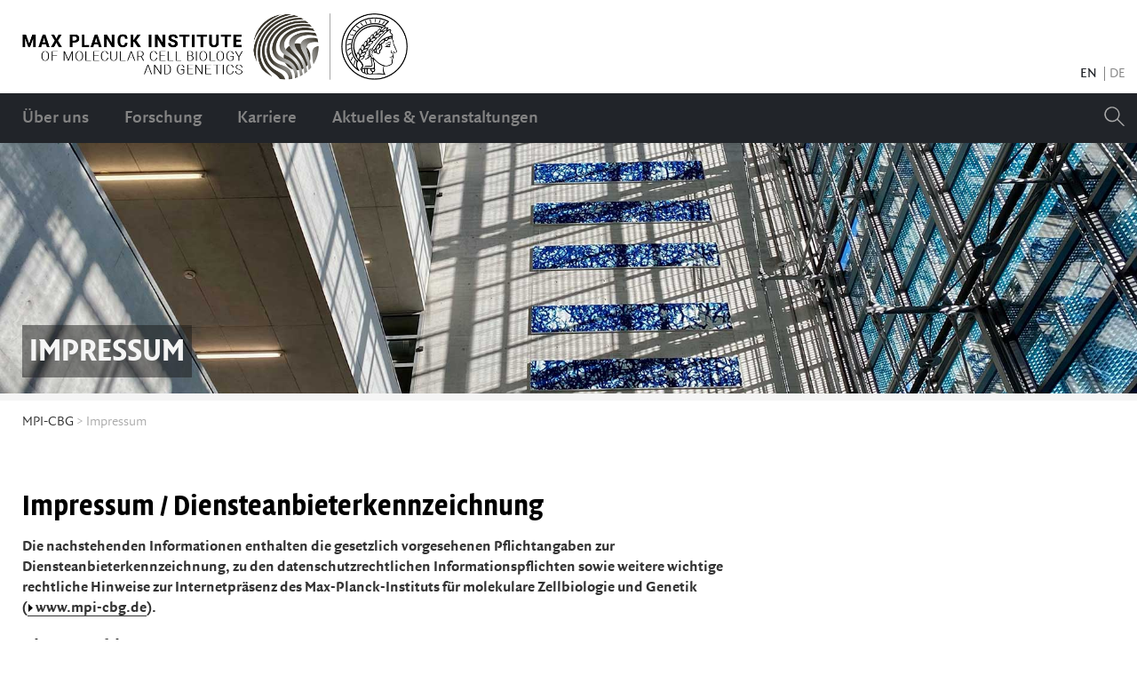

--- FILE ---
content_type: text/html; charset=utf-8
request_url: https://www.mpi-cbg.de/de/impressum
body_size: 7584
content:
<!DOCTYPE html>
<html lang="en-US">
<head>

<meta charset="utf-8">
<!-- 
	build by sitepackagebuilder.com

	This website is powered by TYPO3 - inspiring people to share!
	TYPO3 is a free open source Content Management Framework initially created by Kasper Skaarhoj and licensed under GNU/GPL.
	TYPO3 is copyright 1998-2026 of Kasper Skaarhoj. Extensions are copyright of their respective owners.
	Information and contribution at https://typo3.org/
-->


<link rel="shortcut icon" href="/typo3conf/ext/mpicbg_sitepackage/Resources/Public/Icons/favicon.ico" type="image/vnd.microsoft.icon">
<title>Impressum: Max Planck Institute of Molecular Cell Biology and Genetics</title>
<meta http-equiv="x-ua-compatible" content="IE=edge" />
<meta name="generator" content="TYPO3 CMS" />
<meta name="viewport" content="width=device-width, initial-scale=1" />
<meta name="robots" content="index,follow" />
<meta property="og:title" content="Impressum" />
<meta property="og:site_name" content="MPI-CBG" />
<meta property="og:image" content="https://www.mpi-cbg.de/fileadmin/_processed_/b/1/csm_header-AboutUs_08d400f0bc.jpg" />
<meta name="twitter:card" content="summary" />
<meta name="apple-mobile-web-app-capable" content="no" />

<link rel="stylesheet" type="text/css" href="https://cdn.jsdelivr.net/npm/bootstrap@5.0.0/dist/css/bootstrap.min.css" media="all">
<link rel="stylesheet" type="text/css" href="/typo3conf/ext/mpicbg_sitepackage/Resources/Public/Css/FontAwesome/all.min.css?1617697728" media="all">
<link rel="stylesheet" type="text/css" href="https://cdn.jsdelivr.net/npm/@fancyapps/ui@5.0/dist/fancybox/fancybox.css" media="all">

<link rel="stylesheet" type="text/css" href="/typo3temp/assets/css/7015c8c4ac.css?1639994859" media="all">
<link rel="stylesheet" type="text/css" href="/typo3conf/ext/cewrap/Resources/Public/Css/styles.css?1719999053" media="all">
<link rel="stylesheet" type="text/css" href="/typo3conf/ext/df_contentslide/Resources/Public/Stylesheets/df_contentslide.css?1565784287" media="all">
<link rel="stylesheet" type="text/css" href="/typo3conf/ext/mpicbg_sitepackage/Resources/Public/Css/font.css?1617090292" media="all">
<link rel="stylesheet" type="text/css" href="/typo3conf/ext/mpicbg_sitepackage/Resources/Public/Css/headerFooter.css?1748332293" media="all">
<link rel="stylesheet" type="text/css" href="/typo3conf/ext/mpicbg_sitepackage/Resources/Public/Css/layout.css?1767787108" media="all">
<link rel="stylesheet" type="text/css" href="/typo3conf/ext/mpicbg_sitepackage/Resources/Public/Css/frontpage.css?1751355890" media="all">
<link rel="stylesheet" type="text/css" href="/typo3conf/ext/mpicbg_sitepackage/Resources/Public/Css/tableOverview.css?1741094953" media="all">
<link rel="stylesheet" type="text/css" href="/typo3conf/ext/mpicbg_sitepackage/Resources/Public/Css/slider.css?1641997715" media="all">
<link rel="stylesheet" type="text/css" href="/typo3conf/ext/mpicbg_sitepackage/Resources/Public/Css/quicklinks.css?1651749367" media="all">
<link rel="stylesheet" type="text/css" href="/typo3conf/ext/mpicbg_sitepackage/Resources/Public/Css/news.css?1706093198" media="all">





<script>
/*<![CDATA[*/
/*_scriptCode*/

			/* decrypt helper function */
		function decryptCharcode(n,start,end,offset) {
			n = n + offset;
			if (offset > 0 && n > end) {
				n = start + (n - end - 1);
			} else if (offset < 0 && n < start) {
				n = end - (start - n - 1);
			}
			return String.fromCharCode(n);
		}
			/* decrypt string */
		function decryptString(enc,offset) {
			var dec = "";
			var len = enc.length;
			for(var i=0; i < len; i++) {
				var n = enc.charCodeAt(i);
				if (n >= 0x2B && n <= 0x3A) {
					dec += decryptCharcode(n,0x2B,0x3A,offset);	/* 0-9 . , - + / : */
				} else if (n >= 0x40 && n <= 0x5A) {
					dec += decryptCharcode(n,0x40,0x5A,offset);	/* A-Z @ */
				} else if (n >= 0x61 && n <= 0x7A) {
					dec += decryptCharcode(n,0x61,0x7A,offset);	/* a-z */
				} else {
					dec += enc.charAt(i);
				}
			}
			return dec;
		}
			/* decrypt spam-protected emails */
		function linkTo_UnCryptMailto(s) {
			location.href = decryptString(s,3);
		}
		

/*]]>*/
</script>


<link rel="canonical" href="https://www.mpi-cbg.de/de/impressum"/>


</head>
<body>
<div id="header">
  <div class="container-fluid">
    <div class="row">
      <div class="col-sm-12 col-md-7">
        <div class="headerLOGO">
          <a href="/de/">
            <img id="MPICBGlogo"
              src="/typo3conf/ext/mpicbg_sitepackage/Resources/Public/Images/MPI-CBG_logo_bw_new.png"
              width="150" height="130"
              title="Max-Planck-Institut für molekulare Zellbiologie und Genetik">
          </a>
        </div>
      </div>
      <div id="language" class="col-sm-12 col-md-5">
        
          <ul id="language_menu" class="language-menu">
            
              <li
                class=" ">
                
                    <a href="/impressum" hreflang="en-US" title="English">
                      <span>
                        EN
                      </span>
                    </a>
                  
              </li>
            
              <li
                class="active ">
                
                    <span>
                      DE
                    </span>
                  
              </li>
            
          </ul>
        
      </div>
    </div>
  </div>
</div>

<nav id="main_nav" class="navbar navbar-expand-md navbar-dark">
  <div id="navigation" class="container-fluid">
    <div class="row">

      <div class="col-12">
        <button class="navbar-toggler" type="button" data-bs-toggle="collapse" data-bs-target="#navbar"
          aria-controls="navbar" aria-expanded="false" aria-label="Toggle navigation">
          <span class="navbar-toggler-icon"></span>
        </button>

        <div id="navbar" class="collapse navbar-collapse">
          <ul id="menu" class="nav navbar-nav">
            
              <li class="dropdown mega-dropdown ">
                <a href="/de/ueber-uns" title="Über uns">
                  Über uns
                </a>
                
                  <button class="btn dropdown-toggle" type="button" data-bs-toggle="dropdown" aria-expanded="false"><i
                      class="icon-chevron-down"></i></button>
                  <ul class="dropdown-menu mega-dropdown-menu">
                    <div class="mega-menu_links">
                      
                        <li class="">
                          <a href="/de/ueber-uns/management/direktoren" title="Management" target="">
                            Management
                          </a>
                        </li>
                      
                        <li class="">
                          <a href="/de/ueber-uns/netzwerke/wissenschaftspartner" title="Netzwerke" target="">
                            Netzwerke
                          </a>
                        </li>
                      
                        <li class="">
                          <a href="/de/ueber-uns/unsere-geschichte" title="Unsere Geschichte" target="">
                            Unsere Geschichte
                          </a>
                        </li>
                      
                        <li class="">
                          <a href="/de/ueber-uns/unsere-werte" title="Unsere Werte" target="">
                            Unsere Werte
                          </a>
                        </li>
                      
                        <li class="">
                          <a href="/de/ueber-uns/kontakt-anfahrt" title="Kontakt &amp; Anfahrt" target="">
                            Kontakt &amp; Anfahrt
                          </a>
                        </li>
                      
                    </div>

                    <div class="mega-menu_featured">
                      <div>
                        
    

            <div id="c5135" class="frame frame-default frame-type-image frame-layout-0">
                
                    <a id="c5966"></a>
                
                
                    



                
                
                    

    



                
                

    <div class="ce-image ce-center ce-above">
        

    <div class="ce-gallery" data-ce-columns="1" data-ce-images="1">
        
            <div class="ce-outer">
                <div class="ce-inner">
        
        
            <div class="ce-row">
                
                    
                        <div class="ce-column">
                            

        
<figure class="image">
    
            
                    
<img class="image-embed-item" src="/fileadmin/UPLOAD/MenuPictures/institute-menu.jpg" width="380" height="190" loading="lazy" alt="" />


                
        
    
</figure>


    


                        </div>
                    
                
            </div>
        
        
                </div>
            </div>
        
    </div>



    </div>


                
                    



                
                
                    



                
            </div>

        


                      </div>
                    </div>
                  </ul>
                
              </li>
            
              <li class="dropdown mega-dropdown ">
                <a href="/de/forschung" title="Forschung">
                  Forschung
                </a>
                
                  <button class="btn dropdown-toggle" type="button" data-bs-toggle="dropdown" aria-expanded="false"><i
                      class="icon-chevron-down"></i></button>
                  <ul class="dropdown-menu mega-dropdown-menu">
                    <div class="mega-menu_links">
                      
                        <li class="">
                          <a href="/de/forschung/unsere-forschung" title="Unsere Forschung" target="">
                            Unsere Forschung
                          </a>
                        </li>
                      
                        <li class="">
                          <a href="/de/forschung/forschungsgruppen-1/uebersicht" title="Forschungsgruppen" target="">
                            Forschungsgruppen
                          </a>
                        </li>
                      
                        <li class="">
                          <a href="/de/forschung/serviceeinheiten" title="Serviceeinheiten" target="">
                            Serviceeinheiten
                          </a>
                        </li>
                      
                        <li class="">
                          <a href="/de/aktuelles-veranstaltungen/publikationen" title="Publikationen" target="">
                            Publikationen
                          </a>
                        </li>
                      
                    </div>

                    <div class="mega-menu_featured">
                      <div>
                        
    

            <div id="c5136" class="frame frame-default frame-type-image frame-layout-0">
                
                    <a id="c5967"></a>
                
                
                    



                
                
                    

    



                
                

    <div class="ce-image ce-center ce-above">
        



    </div>


                
                    



                
                
                    



                
            </div>

        


                      </div>
                    </div>
                  </ul>
                
              </li>
            
              <li class="dropdown mega-dropdown ">
                <a href="/de/karriere" title="Karriere">
                  Karriere
                </a>
                
                  <button class="btn dropdown-toggle" type="button" data-bs-toggle="dropdown" aria-expanded="false"><i
                      class="icon-chevron-down"></i></button>
                  <ul class="dropdown-menu mega-dropdown-menu">
                    <div class="mega-menu_links">
                      
                        <li class="">
                          <a href="/de/karriere/was-uns-ausmacht" title="Was uns ausmacht" target="">
                            Was uns ausmacht
                          </a>
                        </li>
                      
                        <li class="">
                          <a href="/de/karriere/opportunities-programs/doktorandenprogramm" title="Doktorandenprogramm" target="">
                            Doktorandenprogramm
                          </a>
                        </li>
                      
                        <li class="">
                          <a href="/de/karriere/berufliche-orientierung" title="Berufliche Orientierung" target="">
                            Berufliche Orientierung
                          </a>
                        </li>
                      
                        <li class="">
                          <a href="/de/karriere/opportunities-programs/postdoc-programm" title="Postdoc-Programm" target="">
                            Postdoc-Programm
                          </a>
                        </li>
                      
                        <li class="">
                          <a href="/de/research/scientific-cores-support/supporting-services/international-office/before-arrival" title="Leben in Dresden" target="">
                            Leben in Dresden
                          </a>
                        </li>
                      
                        <li class="">
                          <a href="https://careers.mpi-cbg.de/de/" title="Stellenangebote" target="_blank">
                            Stellenangebote
                          </a>
                        </li>
                      
                    </div>

                    <div class="mega-menu_featured">
                      <div>
                        
    

            <div id="c5138" class="frame frame-default frame-type-image frame-layout-0">
                
                    <a id="c5968"></a>
                
                
                    



                
                
                    

    



                
                

    <div class="ce-image ce-center ce-above">
        

    <div class="ce-gallery" data-ce-columns="1" data-ce-images="1">
        
            <div class="ce-outer">
                <div class="ce-inner">
        
        
            <div class="ce-row">
                
                    
                        <div class="ce-column">
                            

        
<figure class="image">
    
            
                    
<img class="image-embed-item" src="/fileadmin/UPLOAD/MenuPictures/featured-join2.jpg" width="380" height="190" loading="lazy" alt="" />


                
        
    
</figure>


    


                        </div>
                    
                
            </div>
        
        
                </div>
            </div>
        
    </div>



    </div>


                
                    



                
                
                    



                
            </div>

        


                      </div>
                    </div>
                  </ul>
                
              </li>
            
              <li class="dropdown mega-dropdown ">
                <a href="/de/aktuelles-veranstaltungen" title="Aktuelles &amp; Veranstaltungen">
                  Aktuelles &amp; Veranstaltungen
                </a>
                
                  <button class="btn dropdown-toggle" type="button" data-bs-toggle="dropdown" aria-expanded="false"><i
                      class="icon-chevron-down"></i></button>
                  <ul class="dropdown-menu mega-dropdown-menu">
                    <div class="mega-menu_links">
                      
                        <li class="">
                          <a href="/de/aktuelles-veranstaltungen/news" title="News" target="">
                            News
                          </a>
                        </li>
                      
                        <li class="">
                          <a href="/de/aktuelles-veranstaltungen/kalender" title="Veranstaltungen &amp; Vorträge" target="">
                            Veranstaltungen &amp; Vorträge
                          </a>
                        </li>
                      
                        <li class="">
                          <a href="/de/aktuelles-veranstaltungen/oeffentlichkeitsarbeit" title="Öffentlichkeitsarbeit" target="">
                            Öffentlichkeitsarbeit
                          </a>
                        </li>
                      
                        <li class="">
                          <a href="/de/aktuelles-veranstaltungen/pressekontakt" title="Pressekontakt" target="">
                            Pressekontakt
                          </a>
                        </li>
                      
                    </div>

                    <div class="mega-menu_featured">
                      <div>
                        
    

            <div id="c5137" class="frame frame-default frame-type-image frame-layout-0">
                
                    <a id="c5969"></a>
                
                
                    



                
                
                    

    



                
                

    <div class="ce-image ce-center ce-above">
        

    <div class="ce-gallery" data-ce-columns="1" data-ce-images="1">
        
            <div class="ce-outer">
                <div class="ce-inner">
        
        
            <div class="ce-row">
                
                    
                        <div class="ce-column">
                            

        
<figure class="image">
    
            
                    
<img class="image-embed-item" src="/fileadmin/UPLOAD/MenuPictures/news-menu2.jpg" width="350" height="190" loading="lazy" alt="" />


                
        
    
</figure>


    


                        </div>
                    
                
            </div>
        
        
                </div>
            </div>
        
    </div>



    </div>


                
                    



                
                
                    



                
            </div>

        


                      </div>
                    </div>
                  </ul>
                
              </li>
            
          </ul>
        </div>
        <div class="tx-kesearch-pi1">
	

	<form method="get" id="search-form" name="form_kesearch_pi1"  action="/de/search-results">
		<fieldset class="searchbox-fieldset">
			
				<input type="hidden" name="id" value="42" />
			
			
			
			

			<div class="searchbox">
				<input type="text" id="ke_search_sword" class="search-term" name="tx_kesearch_pi1[sword]" value="" placeholder="Your search phrase" onfocus="if (this.value == 'Your search phrase') { this.value = ''; }" onblur="if (this.value == '') { this.value = 'Your search phrase'; }" />
				
						<div id="search-magnifier">
							<svg id="Layer_1" data-name="Layer 1" xmlns="http://www.w3.org/2000/svg" viewBox="0 0 25.51 25.51"><path d="M16.66,15.93a9.11,9.11,0,1,0-1,1.09l7.19,7.19h2.12ZM9.6,17.85a7.57,7.57,0,1,1,6-3,7.08,7.08,0,0,1-1,1.1A7.46,7.46,0,0,1,9.6,17.85Z"/></svg>
						</div>
					
			</div>

			<input id="kesearchpagenumber" type="hidden" name="tx_kesearch_pi1[page]" value="1" />
			<input id="resetFilters" type="hidden" name="tx_kesearch_pi1[resetFilters]" value="0" />
			<input id="sortByField" type="hidden" name="tx_kesearch_pi1[sortByField]" value="" />
			<input id="sortByDir" type="hidden" name="tx_kesearch_pi1[sortByDir]" value="" />

			

		</fieldset>
	</form>




</div>

      </div>

    </div>

  </div>
</nav>



  <header id="sub_head">
    

	<div class="subMenuHeader">
		<div class="imgContainer">
      <div class="img" style="background-image: url(/fileadmin/UPLOAD/About_Us/header-AboutUs.jpg);"></div>
			
      <div class="setheight-small"></div>
    </div>

    <div class="subNav container-fluid">
			<h1 class="pageName">Impressum</h1>
    </div>
  </div>



    

    <div class="container-fluid">
      
        <div class="breadcrumbs">
          
            
                <a href="/de/" title="MPI-CBG">MPI-CBG</a>
                >
              
          
            
                Impressum
              
          
        </div>
      
    </div>

    <!-- test -->



  </header>

  <div class="container-fluid">
    <div class="row main_content">
      <div class="col-sm-12 col-md-8">
        
    

            <div id="c1756" class="frame frame-default frame-type-text frame-layout-0">
                
                    <a id="c3100"></a>
                
                
                    



                
                
                    

    
        <header>
            

    
            
                

    
            <h2 class="">
                Impressum / Diensteanbieterkennzeichnung
            </h2>
        



            
        



            



            



        </header>
    



                
                

    <p><strong>Die nachstehenden Informationen enthalten die gesetzlich vorgesehenen Pflichtangaben zur Diensteanbieterkennzeichnung, zu den datenschutzrechtlichen Informationspflichten sowie weitere wichtige rechtliche Hinweise zur Internetpräsenz des Max-Planck-Instituts für molekulare Zellbiologie und Genetik (<a href="http://www.mpi-cbg.de" target="_blank">www.mpi-cbg.de</a>).</strong></p>
<h3>Diensteanbieter</h3>
<p>Diensteanbieter dieser Internetpräsenz ist im Rechtssinne die Max-Planck-Gesellschaft zur Förderung der Wissenschaften e.V.</p>
<h3>Adresse</h3>
<p>Max-Planck-Gesellschaft zur Förderung der Wissenschaften e.V.<br> Hofgartenstraße 8<br> D-80539 München</p>
<p>Telefon: +49 (89) 2108 - 0<br> Internet: &nbsp;<a href="http://www.mpg.de" target="_blank" rel="noreferrer">www.mpg.de</a></p>
<h3>Vereinsregister</h3>
<p>Die Max-Planck-Gesellschaft ist im Vereinsregister des Amtsgerichts Berlin-Charlottenburg unter der Registernummer VR 13378 B eingetragen.</p>
<h3>Vertreter</h3>
<p>Die Max-Planck-Gesellschaft wird gesetzlich vertreten durch den Vereinsvorstand, und dieser wiederum durch den Präsidenten, Prof. Dr. Patrick Cramer, und die Generalsekretärin, Dr. Simone Schwanitz.</p>
<h3>Umsatzsteueridentifikationsnummer</h3>
<p>Die Umsatzsteueridentifikationsnummer der Max-Planck-Gesellschaft lautet: DE 129517720</p>
<h3>Redaktionsverantwortliche</h3>
<p>Redaktionsverantwortliche für die Internetpräsenz des Max-Planck-Instituts für molekulare Zellbiologie und Genetik&nbsp;im Sinne des Presserechts:</p>
<p><strong>Katrin Boes</strong><br> Max-Planck-Institut für molekulare Zellbiologie und Genetik<br> Information Office<br> Pfotenhauerstr. 108<br> 01307 Dresden</p>
<p>Email: <a href="javascript:linkTo_UnCryptMailto(%27jxfiql7hylbpXjmf%3Azyd%2Bab%27);" title="Opens window for sending email">kboes(at)mpi-cbg.de</a></p>
<h3>Rechtliche Hinweise zur Organisationsform</h3>
<p>Die Max-Planck-Gesellschaft ist eine gemeinnützige Forschungseinrichtung, die in der Rechtsform eines eingetragenen Vereins organisiert ist. Die Institute und Einrichtungen der Max-Planck-Gesellschaft sind organisatorisch weitgehend selbständig und haben in der Regel keine eigene Rechtspersönlichkeit.</p>
<h3>Fremdsprachige Seiten</h3>
<p>Soweit Teile des Internetauftritts auch in anderen Sprachen als Deutsch angeboten werden, ist dies ausschließlich ein Service für Mitarbeiter und Gäste der Max-Planck-Gesellschaft, die der deutschen Sprache nicht mächtig sind.</p>
<h3>Rechtliche Hinweise zur Haftung für eigene Inhalte</h3>
<p>Die Max-Planck-Gesellschaft ist als Dienstanbieterin nach § 7 Abs. 1 Digital-Dienste-Gesetz&nbsp;für die eigenen Inhalte, die sie zur Nutzung bereithält, nach den allgemeinen Gesetzen verantwortlich. Die Max-Planck-Gesellschaft ist um Richtigkeit und Aktualität der auf dieser Internetpräsenz bereitgestellten Informationen bemüht. Trotzdem können Fehler und Unklarheiten nicht vollständig ausgeschlossen werden. Die Max-Planck-Gesellschaft übernimmt deshalb keine Gewähr für die Aktualität, Richtigkeit, Vollständigkeit oder Qualität der bereitgestellten Informationen. Für Schäden materieller oder immaterieller Art, die durch die Nutzung oder Nichtnutzung der dargebotenen Informationen bzw. durch die Nutzung fehlerhafter und unvollständiger Informationen unmittelbar oder mittelbar verursacht werden, haftet die Max-Planck-Gesellschaft nicht, sofern ihr nicht nachweislich vorsätzliches oder grob fahrlässiges Verschulden zur Last fällt. Gleiches gilt für kostenlos zum Download bereitgehaltene Software. Die Max-Planck-Gesellschaft behält es sich vor, Teile des Internetangebots oder das gesamte Angebot ohne gesonderte Ankündigung zu verändern, zu ergänzen, zu löschen oder die Veröffentlichung zeitweise oder endgültig einzustellen.</p>
<h3>Rechtliche Hinweise zu Verknüpfungen auf externe Seiten</h3>
<p>Auf dieser Internetpräsenz befinden sich Verknüpfungen zu externen Seiten. Für die Inhalte der verlinkten externen Seiten ist stets der jeweilige Anbieter verantwortlich. Die Max-Planck-Gesellschaft hat bei der erstmaligen Verknüpfung den fremden Inhalt daraufhin überprüft, ob durch ihn eine mögliche zivilrechtliche oder strafrechtliche Verantwortlichkeit ausgelöst wird. Eine permanente inhaltliche Kontrolle der verknüpften externen Seiten ist jedoch ohne konkrete Anhaltspunkte einer Rechtsverletzung nicht zumutbar. Wenn die Max-Planck-Gesellschaft feststellt oder von anderen darauf hingewiesen wird, dass ein externes Angebot, auf das sie per Link verknüpft hat, eine zivil- oder strafrechtliche Verantwortlichkeit auslöst, wird sie den Link auf dieses Angebot unverzüglich aufheben. Die Max-Planck-Gesellschaft distanziert sich ausdrücklich von derartigen Inhalten.</p>
<h3>Rechtliche Hinweise zum Urheberrecht</h3>
<p>Das Layout der Homepage, die verwendeten Grafiken sowie die sonstigen Inhalte der Internetpräsenz des Max-Planck-Instituts für molekulare Zellbiologie und Genetik sind urheberrechtlich geschützt.</p>
<p>© MPI-CBG, Dresden. Alle Rechte vorbehalten.</p>
<h3>&nbsp;</h3>


                
                    



                
                
                    



                
            </div>

        


      </div>
      <div class="col-sm-12 col-md-4">
        
      </div>
      <div class="col-12">
        
      </div>
    </div>
    <div class="row">
      <div class="col-sm-12">
        
      </div>
    </div>
  </div>



<footer id="footer">
  <div class="container-fluid">
    <div class="row">
      <div id="institute-addr" class="col-sm-12 col-md-4">
        <p class="bodytext">
          Max-Planck-Institut für molekulare<br>
          Zellbiologie und Genetik
        </p>
        <p class="bodytext">
          Pfotenhauerstraße 108<br>
          01307 Dresden, Deutschland
        </p>
        <p class="bodytext">+49 351 210-0<br>
          <a href="javascript:linkTo_UnCryptMailto(%27jxfiql7fkclXjmf%3Azyd%2Bab%27);">info<i class="fa fa-at"></i>mpi-cbg.de</a>
        </p>
      </div>
      <div class="col-sm-12 col-md-4">
        <ul class="socialmedia-links">
          <li><a href="https://bsky.app/profile/mpi-cbg.de" target="_blank" title="Follow MPI-CBG on Bluesky">
              <svg id="Layer_2" xmlns="http://www.w3.org/2000/svg" viewBox="0 0 580 510.68">
                <path class="cls-1"
                  d="M125.72,34.38c66.5,49.92,138.02,151.14,164.28,205.46,26.26-54.32,97.78-155.54,164.28-205.46,47.98-36.02,125.72-63.89,125.72,24.79,0,17.71-10.16,148.79-16.11,170.07-20.7,73.98-96.14,92.85-163.25,81.43,117.3,19.96,147.14,86.09,82.7,152.22-122.39,125.59-175.91-31.51-189.63-71.77-2.51-7.38-3.69-10.83-3.71-7.9-.02-2.94-1.19.52-3.71,7.9-13.71,40.26-67.23,197.36-189.63,71.77-64.44-66.13-34.6-132.26,82.7-152.22-67.11,11.42-142.55-7.45-163.25-81.43C10.15,207.96,0,76.88,0,59.17,0-29.52,77.74-1.65,125.72,34.38h0Z" />
              </svg>
            </a></li>
          <li><a href="https://www.linkedin.com/company/mpi-cbg" target="_blank" title="Follow MPI-CBG on LinkedIn"><i
                class="fab fa-linkedin"></i></a></li>
          <li><a href="https://instagram.com/mpicbg" target="_blank" title="Follow MPI-CBG on Instagram"><i
                class="fab fa-instagram"></i></a></li>
          <li><a href="https://www.youtube.com/user/mpicbg" target="_blank" title="Follow MPI-CBG on Youtube"><i
                class="fab fa-youtube"></i></a></li>
          <li><a href="https://www.facebook.com/mpicbg" target="_blank" title="Follow MPI-CBG on Facebook"><i
                class="fab fa-facebook-f"></i></a></li>
        </ul>
        <ul class="presslinks">
          <li>
            <a href="/de/aktuelles-veranstaltungen/news">News</a>
          </li>
          <li><a href="/news-outreach/news-media/press-releases">Press Releases</a></li>
        </ul>
        <div class="celement_text">
          <ul>
            <li>
              <a href="/de/impressum">Impressum</a>
            </li>
            <li>
              <a href="/de/datenschutzhinweis">
                Datenschutzhinweis
              </a>
            </li>
            <li>
              <a href="/de/accessibility">
                Barrierefreiheit
              </a>
            </li>
            <li><a href="https://max.mpg.de/">Intranet</a></li>
          </ul>
        </div>
      </div>
      <div class="col-sm-12 col-md-4">
        <div class="mpg">
          <a href="https://www.mpg.de/en"
            title="Max-Planck-Gesellschaft"
            target="_blank">
            <p>
              Max-Planck-Gesellschaft
            </p>
            <img src="/typo3conf/ext/mpicbg_sitepackage/Resources/Public/Images/MPG_logo_grey.png"
              alt="Das MPI-CBG ist Mitglied der Forschungsallianz">
          </a>
        </div>
        <div class="dd-concept">
          <a href="http://www.dresden-concept.de/"
            title="Das MPI-CBG ist Mitglied der Forschungsallianz Dresden Concept"
            target="_blank">
            <p>
              Das MPI-CBG ist Mitglied der Forschungsallianz
            </p>
            <img
              src="/typo3conf/ext/mpicbg_sitepackage/Resources/Public/Images/DDc-Logo-quer-Claim-pos-Graustufen.png"
              alt="Das MPI-CBG ist Mitglied der Forschungsallianz Dresden Concept">
          </a>
        </div>
      </div>
    </div>
    <div class="row">
      <div id="copyright" class="col-12">
        ©&nbsp;
        2026&nbsp;MPI-CBG
      </div>
    </div>
  </div>
</footer>

<a href="" class="scrollToTop"><i class="fa fa-chevron-up"></i></a>

<!-- Matomo -->
<script type="text/javascript">
  var _paq = _paq || [];
  _paq.push(['trackPageView']);
  _paq.push(['enableLinkTracking']);
  (function () {
    var u = "https://webstats.mpi-cbg.de/";
    _paq.push(['setTrackerUrl', u + 'piwik.php']);
    _paq.push(['setSiteId', '1']);
    var d = document, g = d.createElement('script'), s = d.getElementsByTagName('script')[0];
    g.type = 'text/javascript'; g.async = true; g.defer = true; g.src = u + 'piwik.js'; s.parentNode.insertBefore(g, s);
  })();
</script>
<noscript>
  <img src="https://webstats.mpi-cbg.de/piwik.php?idsite=1&amp;rec=1" style="border:0" alt="" />
</noscript>
<!-- End Matomo Code -->
<script src="/typo3conf/ext/mpicbg_sitepackage/Resources/Public/JavaScript/Dist/jquery-3.6.0.min.js?1644587568"></script>
<script src="https://cdn.jsdelivr.net/npm/@popperjs/core@2.10.2/dist/umd/popper.min.js"></script>
<script src="https://cdn.jsdelivr.net/npm/bootstrap@5.1.3/dist/js/bootstrap.min.js"></script>
<script src="https://cdn.jsdelivr.net/npm/@fancyapps/ui@5.0/dist/fancybox/fancybox.umd.js"></script>

<script src="/typo3conf/ext/df_contentslide/Resources/Public/Javascript/jquery.contentslide.js?1565784287"></script>
<script src="/typo3conf/ext/mpicbg_sitepackage/Resources/Public/JavaScript/Dist/jquery.flexslider-min.js?1617790395"></script>
<script src="/typo3conf/ext/mpicbg_sitepackage/Resources/Public/JavaScript/Dist/masonry.pkgd.min.js?1644568614"></script>
<script src="/typo3conf/ext/mpicbg_sitepackage/Resources/Public/JavaScript/Dist/scripts.js?1645096130"></script>
<script src="/typo3conf/ext/mpicbg_sitepackage/Resources/Public/JavaScript/Dist/fancybox.js?1741165579"></script>



</body>
</html>

--- FILE ---
content_type: text/css
request_url: https://www.mpi-cbg.de/typo3conf/ext/df_contentslide/Resources/Public/Stylesheets/df_contentslide.css?1565784287
body_size: 699
content:
.hasJs .dfcontentslide-content {
  display: none; }
  @media print {
    .hasJs .dfcontentslide-content {
      display: block !important;
      opacity: 1 !important;
      height: auto !important;
      max-height: inherit !important; } }

@media print {
  .dfcontentslide-toggle {
    display: none; } }

.dfcontentslide-open .dfcontentslide-content {
  display: block; }

.dfcontentslide-toggle h1, .dfcontentslide-toggle h2, .dfcontentslide-toggle h3, .dfcontentslide-toggle h4, .dfcontentslide-toggle p {
  margin: 0 0 0 2px;
  padding: 0 0 0 14px;
  font-size: 11px;
  line-height: 14px;
  background: url(../Images/icon.png) left top no-repeat;
  cursor: pointer; }

.dfcontentslide-toggle a, .dfcontentslide-toggle a:visited {
  color: #666; }

.dfcontentslide-open .dfcontentslide-toggle h1, .dfcontentslide-open .dfcontentslide-toggle h2, .dfcontentslide-open .dfcontentslide-toggle h3, .dfcontentslide-open .dfcontentslide-toggle h4, .dfcontentslide-open .dfcontentslide-toggle p {
  background-position: left -45px; }

.dfcontentslide-spinner, .dfcontentslide-contentSub {
  margin: 0 0 0 15px; }

.dfcontentslide-spinner {
  height: 16px;
  width: 16px;
  background: url(../Images/ajax-loader.gif) left top no-repeat; }

@media print {
  .hasJs .dfcontentslide-content {
    display: block; }
  .dfcontentslide-contentSub {
    margin: 10px 0; }
  .dfcontentslide-toggle h1, .dfcontentslide-toggle h2, .dfcontentslide-toggle h3, .dfcontentslide-toggle h4, .dfcontentslide-toggle p {
    padding: 0;
    font-size: 1em;
    background: none; } }

.dfcontentslide-wrap[data-dfcontentslide-animation="slideUpwards"] {
  display: -webkit-box;
  display: -webkit-flex;
  display: -ms-flexbox;
  display: flex;
  -webkit-box-orient: vertical;
  -webkit-box-direction: normal;
  -webkit-flex-direction: column;
      -ms-flex-direction: column;
          flex-direction: column; }
  .dfcontentslide-wrap[data-dfcontentslide-animation="slideUpwards"] .csc-header {
    -webkit-box-ordinal-group: 3;
    -webkit-order: 2;
        -ms-flex-order: 2;
            order: 2; }
  .dfcontentslide-wrap[data-dfcontentslide-animation="slideUpwards"] .dfcontentslide-content {
    -webkit-box-ordinal-group: 2;
    -webkit-order: 1;
        -ms-flex-order: 1;
            order: 1; }

.dfcontentslide-content.dfcontentslide-transition-fallback {
  display: none; }

.dfcontentslide-content.dfcontentslide-transition-fade {
  -webkit-transition: opacity .8s ease, max-height 0s ease .5s;
          transition: opacity .8s ease, max-height 0s ease .5s;
  opacity: 0;
  max-height: 0;
  overflow: hidden;
  display: block; }

.dfcontentslide-open .dfcontentslide-content.dfcontentslide-transition-fade {
  opacity: 1;
  max-height: 999999999px;
  -webkit-transition: opacity .8s ease;
          transition: opacity .8s ease; }



--- FILE ---
content_type: text/css
request_url: https://www.mpi-cbg.de/typo3conf/ext/mpicbg_sitepackage/Resources/Public/Css/font.css?1617090292
body_size: 360
content:
@charset "utf-8";
/*
 *
 * general font for the MPI CBG webpage
 *
 */
/* fonts */
@font-face {
  font-family: 'QuadraatSans';
  src: local("Ø"), url("../Fonts/Quadraat/QuadraatSansWeb-Thin.woff") format("woff");
  font-weight: 100;
  font-style: normal; }
@font-face {
  font-family: 'QuadraatSans';
  src: local("Ø"), url("../Fonts/Quadraat/QuadraatSansWeb-ThinIta.woff") format("woff");
  font-weight: 100;
  font-style: italic; }
@font-face {
  font-family: 'QuadraatSans';
  src: local("Ø"), url("../Fonts/Quadraat/QuadraatSansWeb-Xlight.woff") format("woff");
  font-weight: 200;
  font-style: normal; }
@font-face {
  font-family: 'QuadraatSans';
  src: local("Ø"), url("../Fonts/Quadraat/QuadraatSansWeb-XlightIta.woff") format("woff");
  font-weight: 200;
  font-style: italic; }
@font-face {
  font-family: 'QuadraatSans';
  src: local("Ø"), url("../Fonts/Quadraat/QuadraatSansWeb-Light.woff") format("woff");
  font-weight: 300;
  font-style: normal; }
@font-face {
  font-family: 'QuadraatSans';
  src: local("Ø"), url("../Fonts/Quadraat/QuadraatSansWeb-LightIta.woff") format("woff");
  font-weight: 300;
  font-style: italic; }
@font-face {
  font-family: 'QuadraatSans';
  src: local("Ø"), url("../Fonts/Quadraat/QuadraatSansWeb.woff") format("woff");
  font-weight: normal;
  font-style: normal; }
@font-face {
  font-family: 'QuadraatSans';
  src: local("Ø"), url("../Fonts/Quadraat/QuadraatSansWeb-Ita.woff") format("woff");
  font-weight: normal;
  font-style: italic; }
@font-face {
  font-family: 'QuadraatSans';
  src: local("Ø"), url("../Fonts/Quadraat/QuadraatSansWeb-Demi.woff") format("woff");
  font-weight: 600;
  font-style: normal; }
@font-face {
  font-family: 'QuadraatSans';
  src: local("Ø"), url("../Fonts/Quadraat/QuadraatSansWeb-DemiIta.woff") format("woff");
  font-weight: 600;
  font-style: italic; }
@font-face {
  font-family: 'QuadraatSans';
  src: local("Ø"), url("../Fonts/Quadraat/QuadraatSansWeb-Bold.woff") format("woff");
  font-weight: bold;
  font-style: normal; }
@font-face {
  font-family: 'QuadraatSans';
  src: local("Ø"), url("../Fonts/Quadraat/QuadraatSansWeb-BoldIta.woff") format("woff");
  font-weight: bold;
  font-style: italic; }
@font-face {
  font-family: 'QuadraatSansCondensed';
  src: local("Ø"), url("../Fonts/Quadraat/QuadraatSansWeb-Cond.woff") format("woff");
  font-weight: normal;
  font-style: normal; }
@font-face {
  font-family: 'QuadraatSansCondensed';
  src: local("Ø"), url("../Fonts/Quadraat/QuadraatSansWeb-CondBold.woff") format("woff");
  font-weight: bold;
  font-style: normal; }
@font-face {
  font-family: 'QuadraatSansCondensed';
  src: local("Ø"), url("../Fonts/Quadraat/QuadraatSansWeb-CondIta.woff") format("woff");
  font-weight: normal;
  font-style: italic; }
@font-face {
  font-family: 'QuadraatSansCondensed';
  src: local("Ø"), url("../Fonts/Quadraat/QuadraatSansWeb-CondBoldIta.woff") format("woff");
  font-weight: bold;
  font-style: italic; }
@font-face {
  font-family: 'QuadraatSansHeadliner';
  src: local("Ø"), url("../Fonts/Quadraat/QuadraatHeadlinerWeb-Bold.woff") format("woff");
  font-weight: bold;
  font-style: normal; }


--- FILE ---
content_type: text/css
request_url: https://www.mpi-cbg.de/typo3conf/ext/mpicbg_sitepackage/Resources/Public/Css/headerFooter.css?1748332293
body_size: 3864
content:
@charset "utf-8";
/*
 * description: CSS for Navigation and Menu
 */

/* ************* DEFAULT - Desktops - medium+large devices (desktops, 992px and up)  ********************** */
/* ******* HEADER ******* */
#header {
	padding: 10px 0;
}

#header .headerLOGO {
	float: left;
	padding: 5px 0;
}

#header img {
	height: 75px;
	width: auto;
}

/* *** Language Buttons *** */
#language {
	position: relative;
}

ul#language_menu {
	position: absolute;
	right: 0;
	bottom: 0;
	margin: 0;
	list-style: none;
}

ul#language_menu li {
	display: initial;
	padding: 0 5px;
	text-decoration: none;
	font-size: 16px;
	text-transform: uppercase;
	color: #848484;
	border-right: 1px solid #848484;
}

ul#language_menu li:last-child {
	padding-right: 0;
	border-right: none;
}

ul#language_menu a {
	color: #212429;
	font-weight: normal;
}

ul#language_menu a:hover {
	text-decoration: none;
}


/* *** MENU Navigation ***
#main_nav {
	background-color: black;
	border-radius: initial;
	padding: 10px 0;
	margin-bottom: 0;
}
body.fixed-header #main_nav {
	position: fixed;
	top: 0;
	width: 100%;
	z-index: 20;
}
#navbar {
	padding-left: 0;
}
.navbar-nav ul {
	background-color: black;
}
.navbar-nav a, .dropdown-menu > li > a {
	font-weight: 600;
	font-size: 20px;
	color: #848484;
}
.nav .open > a, .nav .open > a:focus, .nav li > a:focus, .nav .open > a:hover, .navbar-nav li:hover a,
.dropdown-menu > li > a:hover, .nav a:visited {
	background-color: transparent;
	background-image: none;
}
.navbar-nav > li > a {
	padding: 2px 15px;
    background-image: none;
}
.navbar-nav > li > a:hover ul.sub {
	display: block;
}
.navbar-nav > li:last-child a {
	border-right: none;
}
.navbar-nav li:hover > a, .navbar-nav li.active > a {
	color: white;
}

.dropdown-menu > li > a {
	padding: 4px 15px;
}

 *** drop down second layer ***
#main_nav ul li ul.sub {
	width: 280px;
	padding-top: 7px;
}
.dropdown-menu>.active > a, .dropdown-menu>.active > a:focus, .dropdown-menu>.active > a:hover {
	background-color: transparent;
}

#main_nav ul li ul.sub li:last-child {
	padding-bottom: 5px;
} */
#navigation .row {
	position: relative;
}

#main_nav {
	background-color: #212429;
	padding: 0;
}

#main_nav #navigation {
	max-width: 1300px;
	display: initial;
}

.navbar-nav ul {
	background-color: #212429;
	border-radius: initial;
}

.navbar-collapse.collapse {
	padding: 0;
	background-color: #212429;
}

.mega-dropdown {
	position: static !important;
}

#navbar #menu .dropdown.mega-dropdown button {
	display: none;
}

.mega-dropdown-menu {
	padding: 20px 0px;
	width: 100%;
	box-shadow: none;
	-webkit-box-shadow: none;
}

.navbar-nav>li>a,
.dropdown-menu li>a {
	display: block;
	font-weight: 600;
	font-size: 20px;
	line-height: initial;
	color: #848484;
	padding: 18px 20px;
}

.navbar-nav>li:first-child>a {
	padding-left: 0;
}

.dropdown-menu li {
	padding: 3px 0;
}

.dropdown-menu li>a {
	padding: 3px 15px;
}

.nav .open>a,
.nav .open>a:focus,
.nav li>a:focus,
.nav .open>a:hover,
.navbar-nav li:hover a,
.dropdown-menu li>a:hover,
.dropdown-menu>.active>a:hover,
.nav a:visited {
	text-decoration: none;
	background-color: transparent;
	background-image: none;
}

.navbar-nav li:hover>a,
.navbar-nav li.active>a {
	color: white;
}

.navbar-nav>li>.dropdown-menu {
	margin: 0;
	border: none;
	left: 0;
	width: 80%;
}

#menu .dropdown.mega-dropdown.open .mega-dropdown-menu {
	display: block;
}

#menu .mega-menu_links {
	float: left;
	width: 50%;
}

#menu .mega-menu_featured {
	float: left;
	width: 50%;
	padding: 10px 15px 0;
}

#menu .mega-menu_featured img {
	width: 380px;
}


/* *** search box *** */
#navigation .tx-kesearch-pi1 {
	position: absolute;
	width: fit-content;
	width: -moz-max-content;
	/* Firefox/Gecko */
	width: -webkit-max-content;
	/* Chrome */
	width: max-content;
	right: 0;
	top: 12px;
	height: 44px;
	z-index: 50;
}

#navigation #search-magnifier {
	float: right;
	background-color: transparent;
	font-size: 24px;
	color: #aaa;
	line-height: 1.1;
	cursor: pointer;
}

#navigation #search-magnifier svg {
	width: 1em;
	fill: #aaa;
	line-height: 1.1;
}

#navigation #search-magnifier:hover {
	color: #fff;
}

#navigation #search-magnifier,
#navigation #search-magnifier:hover {
	transition: color 0.2s;
}

#navigation #ke_search_sword {
	float: right;
	display: block;
	position: absolute;
	right: 45px;
	top: -10px;
	width: 276px;
	height: 44px;
	padding: 14px 0 12px 10px;
	visibility: hidden;
	opacity: 0;
	box-sizing: border-box;
	border: none;
	background-color: transparent;
	color: #fff;
}

#navigation #ke_search_sword.open {
	visibility: visible;
	opacity: 1;
}

#navigation #ke_search_sword {
	transition: opacity 0.2s, visibility 0.01s 0.3s;
}

#navigation #ke_search_sword.open {
	transition: opacity 0.2s;
}

#navigation #ke_search_sword:hover {
	box-shadow: none;
}

#navigation #ke_search_sword:focus {
	box-shadow: none;
	outline: 0;
}

#navigation div.searchbox {
	position: initial;
	height: auto;
	margin: 0;
}

/* #kesearch_mobile,  */
#navigation input[type="submit"] {
	display: none;
}

.navbar-dark .navbar-toggler {
	border: none;
	padding: 15px;
}

.navbar-dark .navbar-toggler:focus {
	box-shadow: none;
}

/* *********** SUB NAVIGATION with header picture ***************
*********** ************** *************** */
header#sub_head {
	margin-bottom: 3em;
}

header .subMenuHeader {
	background: #f5f5f5;
}

header .subMenuHeader .imgContainer {
	display: inline-block;
	position: relative;
	width: 100%;
}

header .subMenuHeader .imgContainer div.img {
	position: absolute;
	top: 0;
	right: 0;
	bottom: 0;
	left: 0;
	background-size: cover;
	background-position: center center;
	background-repeat: no-repeat;
}

header .subMenuHeader .imgContainer div.setheight {
	margin-top: 26%;
}

header .subMenuHeader .imgContainer div.setheight-small {
	margin-top: 22%;
}

header .subMenuHeader .videoContainer {
	height: 315px;
	width: 100%;
	overflow: hidden;
}

header .subMenuHeader .videoContainer video {
	width: 100%;
}

/* for Huch research pages video header only */
header .subMenuHeader .videoContainer[data-uid="f786"],
header .subMenuHeader .videoContainer[data-uid="f787"],
header .subMenuHeader .videoContainer[data-uid="f788"] {
	height: 100%;

}

.subNav {
	display: block;
	padding: 0 25px;
}

.subNav .pageName {
	float: none;
	width: auto;
	margin: -85px 0 0 0;
	padding: 0.5rem;
	position: absolute;
	background: rgb(26 26 26 / 50%);
	color: #f5f5f5;
}

.subNav .pageName a {
	color: #f5f5f5;
}

#sub_head h1.pageName {
	font-size: 36px;
	-webkit-animation: slide-in 1s ease;
	animation: slide-in 1s ease;
}

@-webkit-keyframes slide-in {
	from {
		opacity: 0;
		transform: translateY(100%);
	}

	to {
		opacity: 1
	}
}

@keyframes slide-in {
	from {
		opacity: 0;
		transform: translateY(100%);
	}

	to {
		opacity: 1
	}
}

.subNav ul.subMenu {
	width: 100%;
	display: flex;
	flex-wrap: wrap;
	align-items: flex-end;
	margin: 0;
	padding: 1.5em 0 1em;
	list-style: none;
}

.subNav ul.subMenu li {
	flex: 0 0 20%;
}

.subNav ul.subMenu>li.active>a,
.subNav ul.subMenu>li.open>a {
	color: #000;
}

.subNav ul.subMenu>li>a {
	display: block;
	margin-right: 20px;
	padding: 15px 0 2px 0;
	border-bottom: 2px solid #333;
	font-weight: bold;
	font-size: 20px;
	line-height: 1.2;
	color: #aaa;
	text-decoration: none;
	text-wrap: balance;
}

.subNav ul.subMenu li a:hover {
	color: #000;
	transition: color 0.25s ease-in-out;
	-moz-transition: color 0.25s ease-in-out;
	-webit-transition: color 0.25s ease-in-out;
}

.subNav ul.subMenu li a:link,
.subNav ul.subMenu li a:active {
	text-decoration: none;
}

.subNav ul.subMenu>li>ul {
	display: none;
	left: inherit;
	width: auto;
	margin: 0;
	padding: 10px 0;
	z-index: 100;
	top: auto;
	position: absolute;
	border: none;
	background: #f5f5f5;
}

.subNav ul.subMenu>li:nth-child(-n+5) ul {
	background-clip: padding-box;
}

.subNav ul.subMenu>li.open>ul {
	display: block;
}

.subNav ul.subMenu>li>ul li a {
	display: block;
	max-width: 600px;
	padding: 0.3em 0.5em;
	color: #aaa;
}

.subNav ul.subMenu>li>ul>li:hover a {
	color: #000;
}

.subNav ul.subMenu>li>ul>li.active a {
	color: #000;
}

.breadcrumbs {
	font-size: 16px;
	color: #aaa;
	padding: 0.8em 0;
}

/* *********** RESPONSIVE *************** */
/* ****** Large devices (large desktops, 1200px and up) ****** */
@viewport {
	min-width: 1200px;
	zoom: 1;
}

/* ************* small devices - Tablets - (min-width:768px) and (max-width:991px) ********************** */
@viewport {
	min-width: 768px;
	max-width: 991px;
	zoom: 1;
}

/* ************* extra small devices - Phones - (max-width: 767px)  ********************** */
@media screen and (max-width : 768px) {
	#subNav.with-header {
		margin-top: 0;
		padding: 0;
	}

	#content {
		margin-top: 0;
	}

	.headerImg {
		display: none;
	}
}


/* ******* FOOTER ******* *
***************************/
#footer {
	background: #212429;
	color: #aaa;
	font-size: 0.8em;
	padding: 3em 0 1em;
	margin-top: 2em;
}

#footer a {
	color: #aaa;
}

#footer #institute-addr a i {
	font-size: 10px;
}

#footer .row {
	display: flex;
}

#footer .col-md-4 {
	padding: 15px;
	border-right: 1px solid #4c4c4c;
}

#footer .col-md-4:last-child {
	border-right: none;
}

#footer ul.socialmedia-links {
	margin: 0;
	padding: 0 15px 10px;
	list-style: none;
	text-align: center;
}

#footer ul.socialmedia-links li {
	display: inline-block;
	padding: 0 15px 0 0;
	font-size: 30px;
}

#footer ul.socialmedia-links li a {
	color: #848484;
}

#footer ul.socialmedia-links li a svg {
	height: 22px;
	vertical-align: baseline;
	fill: #848484;
}

#footer ul.socialmedia-links li a:hover {
	color: #fff;
}

#footer ul.socialmedia-links li a:hover svg {
	fill: #fff;
}

#footer .celement_text ul,
#footer .presslinks {
	padding: 0;
	list-style: none;
	text-align: center;
}

#footer .presslinks {
	margin-bottom: 3em;
}

#footer .celement_text ul li,
#footer .presslinks li {
	display: inline-block;
	margin: 0 5px 0 0;
	padding: 0 5px 0 0;
	border-right: 1px solid #aaa;
	line-height: 1;
}

#footer .celement_text ul li:last-child,
#footer .presslinks li:last-child {
	border-right: none;
}

#footer .celement_text a {
	text-decoration: none;
	color: #aaa;
}

#footer a:hover {
	color: #fff;
}

#footer div.mpg {
	float: left;
	width: 50%;
	padding: 0 20px 0 15px;
	text-align: center;
}

#footer div.mpg img {
	padding-top: 15px;
	width: 80px;
	filter: brightness(70%);
}

#footer div.mpg:hover img {
	filter: brightness(100%);
}

#footer div.dd-concept {
	float: right;
	width: 50%;
	padding: 0 15px;
	text-align: right;
}

#footer #copyright {
	margin: 2em 0 0;
	text-align: center;
}

/* ************* small devices - Tablets - (min-width:768px) and (max-width:991px) ********************** */
@viewport {
	min-width: 768px;
	max-width: 991px;
	zoom: 1;
}

@media (min-width: 769px) and (max-width: 991px) {

	#navbar ul li a,
	#navbar ul ul.sub li a {
		padding: 2px 5px;
		font-size: 14px !important;
	}

	#navbar ul li.active #menuIcon {
		display: none;
	}

	#main_nav ul li ul.sub {
		width: 140px !important;
		;
	}

	#header div.socialmedia {
		float: right;
		width: 25%;
	}
}


/* ************* small devices - Tablets - (max-width: 768px)  ********************** */
@media screen and (max-width : 768px) {

	/* ******* HEADER ******* */
	#header {
		height: 100px;
	}

	/* *** Search Box *** */
	#navigation .tx-kesearch-pi1 {
		top: 0;
		padding: 7px 15px;
	}

	#navigation #kesearch_mobile {
		left: 0;
		top: 0;
		height: 45px;
		width: 60px;
		border-radius: 0;
		background-color: #fff000;
		outline: none;
		font-size: 25px;
		color: #000;
	}

	#navigation #kesearch_mobile:hover {
		color: #0085b4;
	}

	#navigation .tx-kesearch-pi1 form {
		margin-top: 0;
	}

	#navigation #ke_search_sword {
		height: 45px;
		border: none;
		/* 		border-bottom: 4px solid #046c9e; */
		background-color: transparent;
	}

	#navigation #ke_search_sword::-webkit-input-placeholder {
		/* Chrome/Opera/Safari */
		color: #046c9e;
		opacity: 1;
	}

	#navigation #ke_search_sword::-moz-placeholder {
		/* Firefox 19+ */
		color: #046c9e;
		opacity: 1;
	}

	#navigation #ke_search_sword:-ms-input-placeholder {
		/* IE 10+ */
		color: #046c9e;
		opacity: 1;
	}

	#navigation #ke_search_sword:-moz-placeholder {
		/* Firefox 18- */
		color: #046c9e;
		opacity: 1;
	}

	ul#language_menu {
		margin-top: 14px;
		z-index: 100;
	}

	ul#language_menu li {
		border-color: #848484;
		color: #848484;
	}

	ul#language_menu a {
		color: #848484;
	}

	div.transl-nav {
		position: absolute;
		right: 0;
		top: -45px;
		height: 45px;
		width: 100%;
		background-color: #28A6E0;
	}

	/* *** MENU Navigation *** */
	#main_nav {
		height: auto;
		padding: 0;
	}

	body.fixed-header #main_nav {
		top: 45px;
	}

	.navbar-header {
		margin-left: -15px;
	}

	#navbar ul li.active #menuIcon {
		display: none;
	}

	.navbar-nav .open .dropdown-menu>li>a {
		padding: 10px 15px 10px 40px;
	}

	#main_nav ul#menu {
		margin: 0;
	}

	.dropdown .dropdown-menu {
		/*display: none;*/
	}

	.dropdown.open .dropdown-menu {
		/*position: static;*/
	}

	#menu .mega-menu_links {
		width: 100%;
	}

	#menu .mega-menu_featured {
		display: none;
	}

	#main_nav ul li ul.sub {
		position: static;
		width: 100% !important;
		padding-top: 0;
		z-index: 1000
	}

	#main_nav ul li ul.sub li:last-child {
		padding-bottom: 0 !important;
	}

	button.navbar-toggle {
		float: left;
		background-color: #0085B4;
		height: 50px;
		width: 60px;
		border-radius: initial;
		padding: 10px 15px;
		margin: 0;
	}

	/* *** SUB-MENU Navigation *** */
	header#sub_head {
		margin-bottom: 0;
	}

	header .subMenuHeader {
		position: relative;
	}

	.subMenuHeader .subNav {
		display: inline-block;
	}

	header .subMenuHeader .imgContainer {
		height: 230px;
	}

	header .subMenuHeader .imgContainer div.img {
		/*min-height: 300px;*/
	}

	.subMenuHeader .subNav ul.subMenu {
		float: left;
		width: 100%;
		padding: 0 0 1em;
	}

	.subMenuHeader .subNav ul.subMenu li {
		flex: 0 0 25%;
	}

	.sub-menu-content {
		margin: 15px 0;
		padding: 0 25px;
	}

	#footer img {
		width: 200px;
	}
}

/* ******* extra small devices - Phones – (max-width: 460px) ******* */
@media (max-width: 460px) {
	#header {
		height: 85px;
	}

	#navbar #menu>li a {
		float: left;
		width: 80%;
	}

	#navbar #menu>li:first-child a {
		padding-left: 15px;
	}

	#navbar #menu .dropdown.mega-dropdown {
		border-bottom: 1px solid #848484;
		/*display: contents;*/
	}

	#navbar #menu .dropdown.mega-dropdown:last-child {
		border-bottom: none;
	}

	#navbar #menu .dropdown.mega-dropdown button {
		display: block;
		width: 20%;
		float: left;
		position: relative;
		height: 55px;
		border-left: 1px solid #848484;
		border-radius: initial;
		background: transparent;
	}

	#navbar #menu .dropdown.mega-dropdown button:focus {
		box-shadow: none;
	}

	#navbar #menu .dropdown.mega-dropdown button .icon-chevron-down {
		position: absolute;
		top: 1em;
		right: 35%;
		width: 20px;
		height: 20px;
		background-color: #848484;
		-webkit-mask-image: url(../Icons/Page/icon_down.svg);
		mask-image: url(../Icons/Page/icon_down.svg);
	}

	#navbar #menu .dropdown.mega-dropdown button:hover .icon-chevron-down {
		background-color: #fff;
	}

	#navbar #menu .dropdown.mega-dropdown li {
		padding: 0;
	}

	#navbar #menu .dropdown.mega-dropdown li a {
		width: 100%;
		border-top: 1px solid #848484;
		padding: 15px 35px;
	}

	#menu .dropdown.mega-dropdown.open .mega-dropdown-menu {}

	.subMenuHeader .subNav .pageName {
		top: 4.5em;
		width: 90%;
		margin: 0;
	}

	.subMenuHeader .subNav ul.subMenu li {
		flex: 0 0 80%;
	}

	/* *** Footer *** */
	#footer {
		padding: 1em 0 1em;
	}

	#footer .col-md-4 {
		border-right: none;
		/*border-bottom: 1px solid #4c4c4c;*/
	}

	#footer #institute-addr {
		text-align: center;
	}

}

@media (max-width: 460px) {
	#header img {
		height: 50px;
	}
}

/* ******* COOKIE POPUP ******* */
#cookieman-modal .modal-content {
	border: none;
	border-radius: initial;
}

#cookieman-modal .modal-content .modal-body p a {
	padding-left: 9px;
	background: url(../Icons/Page/icon_link.svg) 1px center no-repeat;
	background-size: 5px;
	color: #333;
	text-decoration: none;
	border-bottom: 1px solid #333;
}

#cookieman-modal button.btn {
	background: rgb(0 93 117 / 50%);
	border: none;
	border-radius: initial;
}

--- FILE ---
content_type: text/css
request_url: https://www.mpi-cbg.de/typo3conf/ext/mpicbg_sitepackage/Resources/Public/Css/layout.css?1767787108
body_size: 14411
content:
@charset "utf-8";
/*
 * description: general css for the MPI CBG
 *
 */

* {
	margin: 0;
}

/* *** firefox specification *** */
a:focus {
	outline: none;
}

a::-moz-focus-inner {
	border: 0;
}

::-webkit-scrollbar {
	-webkit-appearance: none;
	width: 7px;
}

::-webkit-scrollbar-thumb {
	border-radius: 4px;
	background-color: rgba(0, 0, 0, .5);
	-webkit-box-shadow: 0 0 1px rgba(255, 255, 255, .5);
}

.container-fluid {
	padding-right: 25px;
	padding-left: 25px;
}


/* *** GENERAL *** */
html,
body {
	height: 100%;
	font-weight: 300;
	-webkit-font-smoothing: antialiased;
	-moz-osx-font-smoothing: grayscale;

	font-feature-settings: "onum" off, "pnum" off, "lnum" on, "tnum" on;
	-moz-font-feature-settings: "onum=0, pnum=0, lnum=1, tnum=1";
	/* Firefox */
	-webkit-font-feature-settings: "onum" off, "pnum" off, "lnum" on, "tnum" on;
	/* WebKit */
	-o-font-feature-settings: "onum" off, "pnum" off, "lnum" on, "tnum" on;
	/* Opera */
}

body {
	color: #333
		/*rgb(30, 30, 30)*/
	;
	font-family: 'QuadraatSans', Myriad Pro, Helvetica, sans-serif;
	font-weight: 300;
	font-size: 17px;
	margin: 0;
	padding: 0;
}

p {
	line-height: 1.4em;
	margin: 0 0 20px;
	quotes: '„' '”';
	word-wrap: break-word;
}

p.reference {
	font-weight: 100;
}

p.reference b {
	font-weight: normal;
}

p.reference a {
	font-weight: normal;
	color: black;
	text-decoration: none;
	padding-left: 12px;
	background: url('../img/link_arrow.png') 2px center no-repeat;
}

p.reference a:hover {
	text-decoration: none;
}

b,
strong {
	font-weight: bold;
}

i,
em {
	font-style: italic;
}

i a,
i b,
b i,
em a,
em strong,
strong em {
	font-weight: bold;
	font-style: italic;
}

blockquote {
	font-size: 22px;
	font-style: italic;
	font-weight: 400;
	color: #888;
	border-left: none;
	padding: 10px 0;
}

#RGL_Publications b,
h1,
h2,
h3,
h4 {
	font-family: 'QuadraatSansHeadliner', 'Myriad Pro', Helvetica, sans-serif;
	font-weight: bold;
	margin-top: 25px;
}

h1,
h2,
h3,
h4,
h1 a,
h2 a,
h3 a,
h4 a {
	color: #000;
}

h1 {
	font-size: 30px;
	text-transform: uppercase;
}

#frontpage h1 {
	text-transform: none;
}

h1,
h2 {
	margin-top: 0;
	margin-bottom: 15px;
}

h3 {
	font-size: 22px;
	margin-top: 0;
	margin-bottom: 8px;
}

h4 {
	font-size: 18px;
	margin-bottom: 5px;
	margin-top: 10px;
}

h4.list {
	font-size: 18px;
	line-height: normal;
	text-transform: uppercase;
	padding-top: 5px;
	padding-bottom: 5px;
	border-top: 1px solid black;
	border-bottom: 1px solid black;
}

h5 {
	font-family: 'QuadraatSansHeadliner', 'Myriad Pro', Helvetica, sans-serif;
	font-weight: bold;
	font-size: 22px;
	line-height: normal;
	padding: 8px 0;
	border-top: 1px solid black;
	border-bottom: 1px solid black;
	margin: 20px 0;
}

a {
	text-decoration: none;
	color: #333;
}

a:hover {
	text-decoration: none;
	color: #333;
}

a.cover-all {
	position: absolute;
	top: 0;
	right: 0;
	bottom: 0;
	left: 0;
}

a.cover-all span {
	display: none;
}

.fw-medium {
	font-weight: 500;
}

/* *** figure specification *** */
figure {
	float: left;
	margin-bottom: 20px;
}

figure.csc-textpic-image {
	display: table;
}

figcaption {
	display: table-caption;
	font-size: 15px;
	line-height: 1.2em;
	float: left;
	padding: 5px 0 0;
	caption-side: bottom;
}

figcaption a,
figcaption a:hover {
	color: white;
	text-decoration: none;
}

.csc-textpic,
.celement_text,
.frame-default.frame-type-image,
.frame-default.frame-type-text,
.frame-default.frame-type-textpic {
	margin-bottom: 20px;
}

.ce-textpic .ce-bodytext {
	max-width: 700px;
}

div.csc-textpic-intext-right-nowrap .csc-textpic-imagewrap {
	margin-left: 15px;
}

div.csc-textpic-imagecolumn,
td.csc-textpic-imagecolumn .csc-textpic-image {
	margin-right: 15px;
}

.frame-default,
div.frame-type-image .ce-column,
div.csc-textpic div.csc-textpic-imagerow,
.frame-default image {
	margin-bottom: 1.5em;
}

.ce-intext.ce-right .ce-gallery {
	margin-left: 25px;
}

.ce-intext.ce-left .ce-gallery {
	margin-right: 25px;
}

.frame-default.frame-type-textpic .ce-above .ce-gallery {
	margin-bottom: 30px;
}

/* MEDIA GALLERIES ON MOBILE */
@media (width < 992px) {
	.ce-gallery .ce-column+.ce-column {
		margin-top: 10px;
	}
}

@media (width < 576px) {

	/* textpic and textmedia stacking layout on mobile (tx_mpicbg_stackorder field) */
	:has(> .ce-bodytext):has(> .ce-gallery) {
		display: flex;
		flex-direction: column;
		margin-bottom: 2.5rem;

		.ce-gallery img {
			width: 100%;
		}
	}

	.stack--textTop {
		.ce-bodytext {
			order: 1;
		}

		.ce-gallery {
			order: 2;
		}
	}

	.stack--galleryTop {
		.ce-gallery {
			order: 1;
		}

		.ce-bodytext {
			order: 2;
		}
	}

	.ce-intext.ce-right .ce-gallery,
	.ce-intext.ce-left .ce-gallery {
		margin-left: 0;
		padding: 0;
	}

	.flexslider .ce-intext.ce-left .ce-gallery,
	.flexslider .ce-intext.ce-right .ce-gallery {
		width: 100% !important;
		padding-bottom: 3rem;
	}

	.flexslider .ce-bodytext {
		width: 100% !important;
	}
}

video {
	max-width: 100%;
}

.tx-flvplayer2-pi1 {
	margin-bottom: 30px;
}

hr {
	margin-top: 30px;
	margin-bottom: 30px;
	border-top: 2px solid #000;
}

ol p,
ul p {
	margin: 0;
}

.frame-type-text ul li,
.frame-type-textpic ul li {
	margin-bottom: 0.4em;
}

ol {
	padding-left: 25px;
}

.content ul a.external-link-new-window,
.content .celement_text ul a,
.content p.bodytext a,
.main_content p.bodytext a,
.ce-bodytext a,
.frame-type-text a,
.news-text-wrap p a,
.empty_table table a,
.news-text-wrap li a,
.dropdown-element .entry-container a,
.people_overview .description-box a,
#subserv-desc a,
.blue-links-list a,
.flex-card a,
.default-link,
.single-view .event-description a {
	padding-left: 9px;
	background: url('../Icons/Page/icon_link.svg') 1px center no-repeat;
	background-size: 5px;
	color: #333;
	text-decoration: none;
	border-bottom: 1px solid #333;
	line-height: 1;
}

a:not([href]) {
	display: none;
}

#content a.mail:hover,
#content a.internal-link:hover,
#content a.external-link-new-window:hover {
	color: #666 !important;
	text-decoration: none;
}

.video-js-box {
	margin-bottom: 20px;
}

.content.wspacing {
	margin-top: 45px;
}

/*
.ce-gallery .ce-row {
    margin-bottom: 15px;
}*/

/* *** Publications *** */
.publication_search_exam p {
	margin: 0;
}

.publication .pubtitle {
	font-family: 'QuadraatSansHeadliner', 'Myriad Pro', Helvetica, sans-serif;
	font-weight: bold;
}

.publication .addInf-btn {
	margin-right: 1em;
}

.publication .open-abstract {
	background: #005d75;
	color: #fff;
	padding: 0 5px;
	border: 1px solid #005d75;
	display: inline-block;
	white-space: nowrap;
}

.publication .open-abstract:before {
	content: '+ ';
}

.publication .open-abstract.open {
	background: rgb(0 93 117 / 30%);
	color: rgb(0 93 117);
	border-color: #c0c8cb;
}

.publication .open-abstract.open:before {
	content: '- ';
}

.publication .collapsible-container {
	display: none;
	position: relative;
	margin-top: 0.5em;
}

.publication .collapsible-container.open {
	display: block;
}

.publication .publication-abstract {
	background: #f5f5f5;
	padding: 1em;
}

#content>div.content-box {
	float: left;
	position: relative;
}

.user_search input {
	outline: 0;
}

/* *** readmore expander *** */
#content a.readmore {
	display: block;
	float: left;
	position: relative;
	color: black;
}

#content a.readmore:hover {
	color: #666666;
}

#content a.readmore span,
#content a.readmore i {
	margin-left: 42%;
	font-size: 45px;
}


.prototip .tooltip {
	opacity: 1;
}


/* *** CONTENT *** ********************************************************************************* */
input:focus,
select:focus,
textarea:focus,
button:focus {
	outline: none;
}

/* *** Search *** */
.main_content .tx-kesearch-pi1 form {
	margin-bottom: 20px;
}

.main_content .tx-kesearch-pi1 ul.further-results {
	margin: 0 0 40px 0;
	padding: 0;
	list-style: none;
	text-align: right;
	font-size: 0;
}

.main_content .tx-kesearch-pi1 ul.further-results li {
	display: inline-block;
	margin: 0;
	padding: 0;
	border-left: 1px solid #888;
}

.main_content .tx-kesearch-pi1 ul.further-results li:first-child {
	border-left: none;
}

.main_content .tx-kesearch-pi1 ul.further-results li a {
	padding: 0 0.5em;
	font-size: 16px;
}

.main_content .searchbox {
	box-sizing: border-box;
	margin-bottom: 40px;
	-moz-appearance: none;
	-webkit-appearance: none;
	appearance: none;
	outline: none;
	font-size: 0;
	line-height: 1;
}

.main_content input.search-term {
	width: 40%;
	min-width: 200px;
	padding: 16px 8px;
	vertical-align: bottom;
	border-right: 0;
	border-bottom: 1px solid #ddd;
	border-left: 1px solid #ddd;
	border-top: 1px solid #ddd;
	font-size: 16px;
}

.main_content button.submit-search {
	width: 50px;
	height: 50px;
	padding: 1px 8px;
	border-right: 1px solid #ddd;
	border-bottom: 1px solid #ddd;
	border-left: 0;
	border-top: 1px solid #ddd;
	background-color: #FFE700;
	font-size: 24px;
}

.main_content input.submit-search,
.main_content input.submit-search:hover {
	-webkit-transition: background-color 100ms;
	-moz-transition: background-color 100ms;
	transition: background-color 100ms;
}

.main_content input.submit-search:active {
	background-color: #005d75;
	color: #fff;
}

.main_content #kesearch_mobile {
	display: none;
}

.main_content #kesearch_results .result-list-item {
	margin: 20px 0;
	padding-bottom: 15px;
	/* 	border-bottom: 1px solid #848484; */
}

.main_content #kesearch_results .result-list-item p {
	margin: 0;
}

.main_content #kesearch_results .result-teaser {
	color: #848484;
}

.main_content #kesearch_results .result-teaser .hit {
	font-weight: bold;
	color: #333;
}

.pages_total {
	clear: both;
}

.pages_total::after {
	content: "";
	display: block;
	clear: both;
}

.pages_total .result_txt {
	float: left;
}

.pages_total .kesearch_pagebrowser {
	float: right;
}

.pages_total .kesearch_pagebrowser ul li {
	float: left;
	display: block;
	padding: 0 3px;
	background: none;
}

.pages_total ul li a {
	display: block;
	text-decoration: none;
}

.pages_total ul li.current,
.pages_total ul li a.current {
	font-weight: bold;
	color: black;
}

.main_content .search-results-sub {
	padding-top: 40px;
}

/* *** Staff search input field and button *** */
.staff-search div.search-form {
	box-sizing: border-box;
	margin-bottom: 40px;
	-moz-appearance: none;
	-webkit-appearance: none;
	appearance: none;
	outline: none;
	font-size: 0;
	line-height: 1;
}

.staff-search input.search-term {
	width: 40%;
	min-width: 200px;
	padding: 16px 8px;
	vertical-align: bottom;
	border-right: 0;
	border-bottom: 1px solid #ddd;
	border-left: 1px solid #ddd;
	border-top: 1px solid #ddd;
	font-size: 16px;
}

.staff-search button.submit-search {
	width: 50px;
	height: 50px;
	padding: 1px 8px;
	border-right: 1px solid #ddd;
	border-bottom: 1px solid #ddd;
	border-left: 0;
	border-top: 1px solid #ddd;
	background-color: #FFE700;
	font-weight: 900;
	font-size: 24px;
}

.staff-search button.submit-search:hover {
	background-color: rgb(0 93 117 / 30%);
}



#content {
	margin-top: 20px;
}

#content .main_content h1 {
	font-size: 30px;
}

#content .subCONTENT div.content-box.layout-0 .textpic-text a {
	text-decoration: none;
	font-weight: bold;
	color: black;
}

#content div .textpic-text aside {
	width: 45%;
	font-style: italic;
}

.content_meta {
	float: right;
	color: #848484;
}

/* *** Landing Pages ***/
#overview-sub {
	margin-top: 2em;
	margin-bottom: 3em;
}

/* *** Row Layout ***/
.colored-rows .frame-type-text.frame-layout-3,
#firstRow .frame-type-text,
#thirdRow .frame-type-text {
	background: whitesmoke;
	width: 80%;
	padding: 2em;
	margin: 3em 0;
	-webkit-box-shadow: 10px 10px 20px -5px rgb(215 215 215);
	-moz-box-shadow: 10px 10px 20px -5px rgba(0, 0, 0, 1);
	box-shadow: 10px 10px 20px -5px rgb(215 215 215);
}

#secondRow,
.blue-background {
	background: rgb(0 93 117 / 30%);
	padding: 3em 0 0;
	margin: 1em 0 3em;
}

#secondRow.special-el .frame-type-text,
#secondRow.special-el .celement_textpic {
	margin: 3em 0;
}

#fourthRow {
	background: rgb(0 93 117 / 30%);
	padding: 3em 0;
	margin-bottom: 3em;
}

#fourthRow .celement_text,
#fourthRow .celement_textpic {
	margin: 3em 0;
}

/* PHD Program Page */
.first-row .logo-title img {
	float: left;
}

.first-row .logo-title h1 {
	margin-left: 3em;
	padding: 0.7em 0;
}

/* Public Engagement */
#multiple-rows>div:nth-child(odd) {
	background: rgb(0 93 117 / 30%);
}

.second-row {
	margin-top: 45px;
}


.subFIRST p {
	font-size: 20px;
}

.subFIRST aside p {
	font-size: 16px;
	width: 45%;
}

.textpic {
	clear: both;
}

figure {
	margin-bottom: 20px;
}

img {
	max-width: 100%;
	height: auto;
}


/* *** Text block images in News and Events Details pages */

.news-text-wrap img,
.event-description img {
	height: auto !important;
}


/**** table style *****/
table {
	margin-top: 20px;
	margin-bottom: 45px;
	width: 100%;
}

table tr:last-child {
	border-bottom: 1px solid #000000;
}

table thead th {
	font-family: 'QuadraatSansHeadliner', 'Myriad Pro', Helvetica, sans-serif;
	font-weight: bold;
	font-size: 1.25em;
}

table thead tr th:first-child,
.list table thead tr td:first-child {
	min-width: 150px;
}

table thead tr th {
	line-height: 1.5em;
	padding-left: 5px;
}

table tbody tr:hover {
	background-color: #FFE700;
}

table tbody tr td {
	vertical-align: baseline;
	padding: 10px 5px;
	border-bottom: 1px solid #000000;
}

.empty_table table {
	margin-bottom: 20px;
}

.empty_table table tbody tr td,
.empty_table table tr:last-child {
	border-bottom: none;
}

.empty_table table tbody tr:hover {
	background-color: white;
}

table tbody tr td a,
table p {
	padding: 0;
	margin: 0;
	text-decoration: none;
}

table tbody tr td:first-child {
	font-weight: bold;
}

div#RGL table tbody tr td:first-child {
	font-weight: normal;
}

table tbody.grid tr:hover {
	background-color: inherit;
}

/* *** Staff search - table style *** */
.staff-search table {
	margin-top: 0;
}

.staff-search table th {
	font-size: 25px;
}

.staff-search thead {
	background: rgb(0 93 117);
	color: #fff;
}

.staff-search thead tr {
	border: none;
}

.staff-search tbody tr:hover {
	background-color: rgb(0 93 117 / 30%);
}

dl {
	width: 100%;
	overflow: hidden;
}

dt {
	float: left;
	width: 30%;
	margin: 0px;
	padding: 0 5px;
	box-sizing: border-box;
}

dd {
	float: left;
	width: 50%;
	margin: 0px;
	padding: 0 5px;
	box-sizing: border-box;
}

.copyright {
	color: #fff;
	position: absolute;
	bottom: 0;
	right: 0;
	padding: 0.4em;
	text-shadow: 0 0 3px #000, 0 0 3px #000;
}

/* *** backlink *** */
.backlink-wrap {
	clear: both;
	float: left;
	margin-top: 30px;
	background-color: #FFE700;
	width: 45px;
	height: 45px;
	padding: 5px;
}

.backlink-wrap a {
	font-size: 20px;
	color: rgb(30, 30, 30);
}

.backlink-wrap:hover {
	background-color: #666666;
}

.backlink-wrap:hover a {
	color: white;
}

/* *** social media share buttons *** */
ul.news-social {
	list-style: none;
	padding: 0;
}

ul.news-social li:first-child {
	margin-top: 0;
	border-top: none;
}

ul.news-social li {
	width: 100px;
	border-top: 1px solid #848484;
}

ul.news-social li a {
	display: block;
	color: #848484;
	text-decoration: none;
	line-height: normal;
	padding: 8px 5px;
}

ul.news-social li a:hover {
	background-color: #FFE700;
	color: black;
}

ul.news-social li a i {
	margin-right: 10px;
}

ul.news-social li a i.fa-facebook {
	margin-right: 15px;
}

/* *** pagination *** */
.pagination,
.pag {
	margin-top: 0;
	display: inline-block;
	padding-left: 0;
}

.pag>li {
	display: inline;
}

.pagination li a {
	color: #333;
}

#livinginDresden .pagination {
	margin: 10px 0 10px 1em;
}

#livinginDresden .inner_pagination li a {
	background-image: none;
}

#livinginDresden .tab-content-wrapper .page {
	display: none;
}

.pagination li:hover a,
.pagination .active:hover a {
	color: white;
	background-color: #848484;
	border-color: #848484;
}

.pagination>li:first-child>a,
.pagination>li:last-child>a {
	border-radius: initial;
}

.pagination>.active>a {
	background-color: #848484;
	border-color: #848484;
}

/* *** staff plugin display *** */
.contact_list {
	margin: 1em 0;
}

.contact_list p {
	margin-bottom: 10px;
}

.contact_list p.strong,
.service_contact p.strong {
	font-weight: bold;
	margin: 0;
}

.contact_list table,
.service_contact table {
	margin: 0;
}

.contact_list table .name,
.service_contact table .name {
	font-weight: bold;
}

.contact_list table tbody tr {
	vertical-align: top;
}

.contact_list table tbody tr:hover,
.service_contact table tbody tr:hover {
	background-color: transparent;
}

.contact_list table tbody tr td:first-child {
	width: 60px;
}

.contact_list table tr:last-child,
.service_contact table tr:last-child {
	border: none;
}

.contact_list table tbody tr td,
.service_contact table tbody tr td {
	border-bottom: none;
	padding: 2px;
}

.staff-personView h2 {
	margin: 0;
}

.staff-personView .line {
	border-bottom: solid 1px #212429;
	width: 300px;
	padding-top: 5px;
	margin-bottom: 5px;
}

.staff-personView .line-short {
	border-bottom: solid 1px #212429;
	width: 250px;
	padding-top: 5px;
	margin-bottom: 5px;
}

/* ****** Gallery ****** */
.tx-yag-pi1 ul {
	padding: 0;
}

.tx-yag-breadcrumbcomtainer,
.tx-yag-pager {
	display: none;
}

/* ****** Feedback form ****** */
.feedback_trigger {
	position: fixed;
	top: 0px;
	right: 0;
	bottom: 0;
	margin: auto;
	width: 40px;
	height: 130px;
	cursor: pointer;
	z-index: 10001;
	background-color: #005D75;
}

.feedback_trigger_text {
	color: #fff;
	white-space: nowrap;
	position: absolute;
	top: 50px;
	right: -15px;
	font-size: 18px;
	-webkit-transform: rotate(-90deg);
	-moz-transform: rotate(-90deg);
	-ms-transform: rotate(-90deg);
	-o-transform: rotate(-90deg);
	filter: none;
}

.feedback_content {
	/*display: none;*/
	display: block;
	position: fixed;
	top: 0;
	right: 0;
	bottom: 0;
	box-shadow: 0 0 3px #AAA;
	/*width: 0px;*/
	width: 380px;
	height: 550px;
	z-index: 10000;
	background-color: #ffffff;
	padding: 20px;
	/*padding: 0;*/
	margin: auto;
	margin-right: -400px;
}

.feedback_content p {
	margin-bottom: 5px;
}

.feedback_content ul {
	list-style: none;
	padding: 0;
}

.feedback_content ol li {
	margin-bottom: 10px;
}

div.csc-mailform ol li.csc-form-element-reset {
	width: 50%;
	float: left;
}

div.csc-mailform ol li.csc-form-element-reset input,
div.csc-mailform ol li.csc-form-element-submit input {
	background-color: #005D75;
	color: #fff;
	border: none;
	width: 80%
}

.feedback_content ol li input {
	width: 100%;
	height: 35px;
}

.feedback_content ol li textarea {
	width: 100%;
}

.feedback_content ol li.csc-form-10 {
	margin-top: 15px;
}

.feedback_content ol li.csc-form-10 a {
	font-weight: bold;
}

.feedback_content ol li.csc-form-11 {
	position: absolute;
	margin: 0 0 0 -999em;
}


/* ****** scroll to top button ****** */
.scrollToTop {
	position: fixed;
	bottom: 0;
	right: 0;
	padding: 16px;
	;
	color: rgb(30, 30, 30);
	background-color: #FFE700;
	text-decoration: none;
	display: none;
	z-index: 100;
}

.scrollToTop i {
	font-size: 30px;
}

.scrollToTop:hover {
	text-decoration: none;
	color: white;
	background-color: #666666;
}


/* ****** CONTENT special sites ****** */
#basicResearch iframe {
	width: 100%;
}

#movingtoDresden .csc-sitemap a {
	color: #333;
	text-decoration: none;
}

#movingtoDresden .csc-sitemap a:hover {
	text-decoration: none;
}

#movingtoDresden #c-right,
#beforeArriving #c-right {
	padding: 10px;
	background-image: url('../img/bg-stripes.png');
}

/* ****** About the Institute ****** */
.instituteCT .celement_textpic .csc-textpic-imagewrap {
	width: 100%;
	height: 220px;
}

.instituteCT .celement_textpic .textpic-text {
	height: 130px;
}

.instituteCT .celement_textpic .textpic-text p {
	margin-bottom: 0;
}

/* *** Structure - Organigram *** */
#organigram h3 {
	text-transform: uppercase;
}

#organigram h3 a:hover {
	color: black;
}

#organigram h4 {
	padding-bottom: 10px;
	margin-top: 5px;
	margin-bottom: 10px;
	border-bottom: 1px dashed black;
}

#organigram #directors-board div {
	padding: 1em;
	background-color: #005d75;
	color: #fff;
	margin-bottom: 20px;
}

#organigram #directors-board h3 a {
	color: #fff;
}

#organigram #directors-board div p {
	margin-bottom: 0;
}

#organigram .org-cols div.frame {
	padding: 1em;
	background-color: rgb(0 93 117 / 30%);
}

#organigram .cols ul {
	font-weight: 100;
	margin-top: -20px;
}

#organigram .cols ul li {
	text-indent: initial;
}

#organigram .cols ul li:before {
	content: "";
}

#organigram #serv-fac div,
#organigram #admin div {
	margin-bottom: 0;
	border-bottom: 1px solid black;
}

#organigram #serv-fac div:nth-child(2) h3 {
	padding-bottom: 10px;
	border-bottom: 1px dashed black;
}

#organigram #admin .celement_text:nth-child(2) {
	background-color: white;
	padding: 0 0 2px;
}

#organigram #serv-fac .celement_text:nth-child(2) h4 {
	border-bottom: 1px solid black;
	padding: 10px;
	margin: 0;
}

#organigram #admin .celement_text:nth-child(2) h3,
#organigram #admin .celement_text:nth-child(2) h4,
#organigram #admin .celement_text:nth-child(2) p {
	border-bottom: none;
	padding: 10px;
	margin: 0;
}

#organigram #admin .celement_text:nth-child(2) h4 {
	padding-bottom: 2px;
}

#organigram #admin .celement_text:nth-child(2) p {
	padding-top: 2px;
}

#organigram #admin .celement_text:nth-child(3),
#organigram #admin .celement_text:nth-child(4) {
	background-color: white;
	padding: 0;
}

#organigram #admin .celement_text:nth-child(3) h3 {
	padding: 10px 10px 10px;
	margin: 2px;
}

#organigram #admin .celement_text:nth-child(4) h4 {
	padding: 10px 10px 10px;
	margin-bottom: 2px;
	border-bottom: 1px solid black;
}

/* *** dorpdown element / CV dropdown element *** */
.dropdown-element {
	margin-bottom: 2px;
}

.dropdown-element header {
	position: relative;
	background-image: linear-gradient(45deg, #005d75, rgb(0 93 117 / 70%));
	padding: 15px;
	cursor: pointer;
}

.dropdown-element header p {
	color: #fff;
	font-weight: 600;
	margin: 0;
}

.dropdown-element header i {
	position: absolute;
	top: 0.8em;
	right: 1em;
	width: 20px;
	height: 20px;
	background-color: #fff;
	-webkit-mask-image: url(../Icons/Page/icon_down.svg);
	mask-image: url(../Icons/Page/icon_down.svg);
}

.dropdown-element header.open i {
	-webkit-mask-image: url(../Icons/Page/icon_up.svg);
	mask-image: url(../Icons/Page/icon_up.svg);
}

.dropdown-element .entry-container {
	padding: 15px;
	display: none;
}

.dropdown-element .entry-container .dropdown-content {
	max-width: 800px;
}

/* *** CV RG subpage *** */
.gl-name {
	margin-bottom: 2em;
}

.gl-name h2 {
	margin: 0;
}

.gl-name .line {
	width: 400px;
	border-bottom: 1px solid #222429;
}

.cv_element header {
	position: relative;
	background-image: linear-gradient(45deg, #005d75, rgb(0 93 117 / 70%));
	padding: 10px 15px;
	cursor: pointer;
}

.cv_element:nth-child(2n) header {
	background-image: linear-gradient(45deg, rgb(0 93 117 / 50%), #005d75);
}

.cv_element header h3 {
	color: #fff;
	margin-bottom: 0;
}

.cv_element header i {
	position: absolute;
	top: 0.8em;
	right: 1em;
	width: 20px;
	height: 20px;
	background-color: #fff;
	-webkit-mask-image: url('../Icons/Page/icon_down.svg');
	mask-image: url('../Icons/Page/icon_down.svg');
}

.cv_element header.open i {
	-webkit-mask-image: url('../Icons/Page/icon_up.svg');
	mask-image: url('../Icons/Page/icon_up.svg');
}

.cv_element .entry-container {
	position: relative;
	padding: 0 15px;
	margin: 15px 0;
}

.cv_element .entry-container.closed {
	display: none;
}

.cv-col>.cv_element .entry-container {
	display: block;
}

.cv-col>.cv_element~.cv_element .entry-container {
	display: none;
}

.cv_element .entry-container::before {
	content: '';
	position: absolute;
	top: 0;
	left: 8.6%;
	height: 100%;
	width: 1px;
	background: #005d75;
}

.cv_element .period {
	position: relative;
	text-align: center;
	color: #005d75;
}

.cv_element .period div,
.cv_element .entry-container .row:last-child .period {
	background: #fff;
	line-height: 1.2em;
}

.cv_element .highlight {
	color: #005d75;
}

.cv_element .square {
	border: 1px solid #005d75;
	background: #fff;
	color: #fff;
	text-align: center;
	width: 1em;
	height: 1em;
}


/* *** Directions *** */
#content .directions h1 {
	width: 30%;
}

#content .directions img {
	margin-top: -110px;
	width: 100%;
}

#content .directions_info {
	margin-top: 100px;
}

#c2751 {
	clear: both;
}

#contact .subFIRST div:first-child p {
	font-size: 20px;
}

#contact .subFIRST div p {
	font-size: 16px;
}

#guidedTours #c557,
#c2851 {
	margin-top: 50px;
}

/* *** Directors *** */
#directors #c2735,
#direktoren #c2946 {
	border-bottom: 1px solid black;
	margin-top: 30px;
	margin-bottom: 30px;
}

#directors img,
#direktoren img {
	width: 100%;
}

#directors .director {
	margin-bottom: 20px;
}

#curr-directors #first-col .csc-default:first-child,
#curr-directors #sec-col .csc-default:first-child,
#curr-directors #third-col .csc-default:first-child,
#curr-directors #third-col .csc-default:nth-child(2) {
	/*	border-bottom: 1px solid black; */
	margin-bottom: 20px;
}

#directors .director h2 {
	margin-bottom: 5px;
}

#directors .director figure {
	margin-bottom: 10px;
}

#directors .grid-2-3 h4,
#direktoren .grid-2-3 h4 {
	margin-top: 0;
}

#directors .grid-2-3,
#direktoren .grid-2-3 {
	padding-bottom: 15px;
}

/* *** Display/Hide content widget *** */
.show_hide_link_container {
	display: block;
	float: none;
	clear: both;
	margin-bottom: 1em;
}

.show_hide_link_container a {
	color: #4b4b4b;
	text-decoration: none;
	padding-left: 12px;
	background: url('../img/link_arrow.png') 2px center no-repeat;
	font-weight: bold;
	cursor: pointer;
}

.show_hide_link_container a:hover {
	color: #000;
	background: url('../img/link_arrow_down.png') center left no-repeat;
}

.show_hide_link_container.visible>a {
	color: #000;
	background: url('../img/link_arrow_up.png') center left no-repeat;
}

.show_hide_link_container.bottom_button {
	font-style: italic;
	font-size: 12px;
}

.show_hide_link_container.not_visible>div,
.show_hide_link_container.visible span.link_text_show,
.show_hide_link_container.not_visible span.link_text_hide {
	display: none;
}

.show_hide_link_container.visible>div,
.show_hide_link_container.visible span.link_text_hide,
.show_hide_link_container.not_visible span.link_text_show {
	display: inherit;
}

.show_hide_link_container.visible span.link_text_hide,
.show_hide_link_container.not_visible span.link_text_show {
	display: inherit;
}

.show_hide_link_container .normal_size,
.show_hide_link_container .normal_size {
	font-size: 16px;
	line-height: 30px;
}

.show_hide_link_container .medium_size,
.show_hide_link_container .medium_size {
	font-size: 20px;
	line-height: 38px;
}

.show_hide_link_container .bigger_size,
.show_hide_link_container .bigger_size {
	font-size: 24px;
	line-height: 45px;
}

.show_hide_link_container div div.image_container a.image_link {
	background-image: none;
	color: transparent;
	width: 30%;
	padding: 0 10px 10px 0;
	margin-right: 0;
	float: left;
}

.show_hide_link_container div div.image_container img {
	border: 1em solid #f2f2f2;
}

/* *** Find your Service Page *** */
.tab-pane>.row {
	padding: 15px 0;
}

#find_your_service .tab-content {
	margin-top: 15px;
}

#find_your_service .tab-content #biomolecules,
#find_your_service .tab-content #modelsystems {
	background-image: linear-gradient(45deg, #005d75, rgb(0 93 117 / 50%));
}

#find_your_service .tab-content #image,
#find_your_service .tab-content #omics {
	background-image: linear-gradient(45deg, rgb(0 93 117 / 50%), #005d75);
}

#find_your_service .tabs {
	display: flex;
	flex-wrap: wrap;
	margin-top: calc(var(--bs-gutter-y) * -1);
	margin-right: calc(var(--bs-gutter-x)/ -2);
	margin-left: calc(var(--bs-gutter-x)/ -2);
}

#find_your_service .tabs button {
	width: 25%;
	border: none;
	background: transparent;
	padding-right: calc(var(--bs-gutter-x)/ 2);
	padding-left: calc(var(--bs-gutter-x)/ 2);
}

#find_your_service .tabs button img {
	filter: grayscale(100%);
}

#find_your_service .tabs button.active img,
#find_your_service .tabs button:hover img {
	filter: none;
}

.techn_area {
	margin: 0 15px 5px 0;
	background: #fff;
}

.tab-content .intro-text .frame-default {
	color: #fff;
	padding-left: 15px;
	margin: 0;
}

.techn_area .entry-container {
	padding: 0 1em 1em;
	display: none;
	background-color: #fff;
}

.techn_area .entry-container .ov-desc {
	padding: 1em 0;
	color: #005d75;
	font-weight: normal;
}

.techn_area .entry-container .subservlist {
	margin-top: 1em;
}

.techn_area header {
	position: relative;
	background-color: #005d75;
	padding: 0.5em;
	cursor: pointer;
}

.techn_area:nth-child(2n) header {
	background-image: linear-gradient(45deg, rgb(0 93 117 / 50%), #005d75);
}

.techn_area header h3 {
	color: #fff;
	margin-bottom: 0;
}

.techn_area header i {
	position: absolute;
	top: 0.8em;
	right: 1em;
	width: 20px;
	height: 20px;
	background-color: #fff;
	-webkit-mask-image: url(../Icons/Page/icon_down.svg);
	mask-image: url(../Icons/Page/icon_down.svg);
}

.techn_area header.open i {
	-webkit-mask-image: url(../Icons/Page/icon_up.svg);
	mask-image: url(../Icons/Page/icon_up.svg);
}

.techn_area .entry-container .list-subserv ul {
	list-style: none;
	padding: 0;
}

.techn_area .entry-container .list-subserv ul li {
	float: left;
	width: 100%;
	font-weight: bold;
	color: #838383;
	padding: 0.2em 0;
	cursor: pointer;
}

.techn_area .entry-container .list-subserv ul li.active,
.techn_area .entry-container .list-subserv ul li:hover {
	color: #005d75;
}

.techn_area .entry-container .list-subserv ul li.active span {
	border-bottom: solid 1px #005d75;
}

.techn_area .entry-container #subserv-desc div.tab-inner {
	display: none;
}

.techn_area .entry-container #subserv-desc div.tab-inner.current {
	display: block;
}

.techn_area .entry-container #subserv-desc div.tab-inner .serv-quicklink {
	position: relative;
	max-width: 270px;
	height: 65px;
}

.techn_area .entry-container #subserv-desc div.tab-inner .serv-quicklink a {
	display: block;
	color: #fff;
	background: #005d75;
	padding: 6px 10px;
	height: 100%;
	font-size: 16px;
	line-height: 1.2em;
	text-align: left;
	font-family: 'QuadraatSansCondensed', Myriad Pro, Helvetica, sans-serif;
	font-weight: 300;
	text-transform: uppercase;
}

.techn_area .entry-container #subserv-desc div.tab-inner a i.icon-external-link {
	display: initial;
	position: absolute;
	top: 50%;
	left: 11%;
	font-size: 26px;
	-o-transform: translate(-50%, -50%);
	-ms-transform: translate(-50%, -50%);
	-moz-transform: translate(-50%, -50%);
	-webkit-transform: translate(-50%, -50%);
	transform: translate(-50%, -50%);
}

.techn_area .entry-container #subserv-desc div.tab-inner a i.icon-external-link svg {
	height: 1em;
	fill: #fff;
}

.techn_area .entry-container #subserv-desc div.tab-inner .serv-quicklink span {
	display: block;
	position: absolute;
	top: 50%;
	left: 58%;
	width: 75%;
	margin: 0 auto;
	height: auto;
	-o-transform: translate(-50%, -50%);
	-ms-transform: translate(-50%, -50%);
	-moz-transform: translate(-50%, -50%);
	-webkit-transform: translate(-50%, -50%);
	transform: translate(-50%, -50%);
}

.techn_area .area_links {
	padding: 0 0.5em 1em;
}

.techn_area .areaLinks-item {
	width: 25%;
	float: left;
	padding: 0 5px;
}

.techn_area .area_links a {
	font-weight: bold;
}

.techn_area .area_links .more-links {
	display: none;
}

.techn_area .technA-sub-links {
	/*display: none;*/
}

.techn_area .area_contact {
	margin-top: 1em;
	font-weight: 300;
}



/* *** Postdoc Events *** */
#contact .type-gridelements_pi1 {
	margin-bottom: 15px;
}

#contact .c-description .csc-default {
	height: initial;
}

.type-gridelements_pi1 .descr-info {
	background-color: black;
}

#contact .green #postdoc .c-description {
	background: rgb(52, 175, 149);
}

#contact .mint #postdoc .c-description {
	background: rgb(180, 225, 220);
}

.type-gridelements_pi1 .descr-info .pic-info {
	color: white;
	padding-left: 0;
}

#contact .type-gridelements_pi1 #postdoc.descr-info .pic-info a {
	color: white;
	background: url('../img/link_arrowW.png') 2px center no-repeat;
}

.type-gridelements_pi1 .descr-info .pic-info .csc-textpic-imagewrap {
	float: left;
	margin: 0;
}

.type-gridelements_pi1 .descr-info .pic-info .csc-textpic-text {
	float: left;
	padding: 15px;
}

#contact .subCONTENT .c-description .csc-default {
	height: initial;
}

#contact .subCONTENT .green,
#contact .subCONTENT .mint {
	margin-bottom: 20px;
}

#contact .subCONTENT .green .c-description {
	background-color: rgb(52, 175, 149);
	padding: 15px;
}

#contact .subCONTENT .mint .c-description {
	background-color: rgb(180, 225, 220);
	padding: 15px;
}

#contact .subCONTENT .light-blue {
	background-color: rgb(146, 195, 226);
}

#contact .subCONTENT .light-green {
	background-color: rgb(187, 214, 50);
	margin-bottom: 20px;
}

#contact .subCONTENT .light-blue .celement_text,
#contact .subCONTENT .light-green .celement_text {
	padding: 15px;
	margin: 0;
}

/* *** Contact *** */
#contact #c657 p,
#ansprechpartner #c2842 p {
	font-size: 16px;
}

#contact table tbody tr td,
#contact table tr:last-child,
#ansprechpartner table tbody tr td,
#ansprechpartner table tr:last-child {
	border-bottom: none;
}

#contact table tbody tr:hover,
#ansprechpartner table tbody tr:hover {
	background-color: transparent;
}

#contact #c655 .customisable-border {
	border-radius: 0;
}

/* *** Event Programs *** */
.publicEngagement .csc-textpic-imagewrap[data-csc-cols="2"] .csc-textpic-imagecolumn.csc-textpic-firstcol,
div[class$="ffentlichkeitsarbeit"] .csc-textpic-imagewrap[data-csc-cols="2"] .csc-textpic-imagecolumn.csc-textpic-firstcol {
	width: 50%;
	padding-right: 10px;
	margin-right: 0;
}

.publicEngagement .csc-textpic-imagewrap[data-csc-cols="2"] .csc-textpic-imagecolumn.csc-textpic-lastcol,
div[class$="ffentlichkeitsarbeit"] .csc-textpic-imagewrap[data-csc-cols="2"] .csc-textpic-imagecolumn.csc-textpic-lastcol {
	width: 50%;
	padding-left: 10px;
}

.publicEngagement .main_content .grid-row,
div[class$="ffentlichkeitsarbeit"] .main_content .grid-row,
.publicEngagement .main_content .row,
div[class$="ffentlichkeitsarbeit"] .main_content .row {
	margin-bottom: 35px;
}

.publicEngagement .csc-textpic,
div[class$="ffentlichkeitsarbeit"] .csc-textpic {
	margin-bottom: 0;
}

.publicEngagement div.csc-textpic .csc-textpic-imagewrap figure img,
div[class$="ffentlichkeitsarbeit"] div.csc-textpic .csc-textpic-imagewrap figure img,
.publicEngagement div.iframe_container>*,
div[class$="ffentlichkeitsarbeit"] div.iframe_container>* {
	border: 1em solid #f2f2f2;
}

div[class$="ffentlichkeitsarbeit"] div.csc-textpic .csc-textpic-imagewrap figure a,
.publicEngagement div.csc-textpic .csc-textpic-imagewrap figure a {
	padding: 0;
}

/* Link to show past events */
div[class$="ffentlichkeitsarbeit"] #show_past_events,
.publicEngagement #show_past_events {
	color: #000;
	text-decoration: none;
	padding-left: 12px;
	background: url('../img/link_arrow.png') 2px center no-repeat;
	font-weight: bold;
	cursor: pointer;
}


@media screen and (max-width : 1024px) {}


/**
 * Extension cw_twitter
 * tweets embedding
 */
.all-tweets {
	position: absolute;
	right: 0;
	top: 0.6em;
}

.tweet-wrap {
	background: #fff;
	border: 5px solid #b9ced6;
	padding-top: 10px;
	padding-bottom: 10px;
}

.tweet-wrap .tweet-meta {
	position: absolute;
	margin-top: -2em;
}

.tweet-wrap p {
	font-size: 15px;
	margin: 0;
}

.retweeted {
	padding-left: 20px;
	background-image: url(/typo3conf/ext/cw_twitter/Resources/Public/Icons/retweet.png);
	background-repeat: no-repeat;
	background-position: left center;
	background-size: 16px;
	font-size: 12px;
}

.tweet a {
	color: #047074;
}

/**
 * DCE: overscrolling elements
 */
.single_scrollEl {
	position: relative;
}

.single_scrollEl .scrollMedia {
	position: relative;
	display: block;
	width: 100%;
	overflow: hidden;
	z-index: 1;
}

.single_scrollEl .scrollMedia .setheight {
	margin-top: 70%;
}

.single_scrollEl .scrollMedia .scrollImage {
	position: absolute;
	top: 0;
	right: 0;
	bottom: 0;
	left: 0;
	z-index: 1;
	background-repeat: no-repeat;
	background-attachment: fixed;
	background-position: center center;
	-webkit-background-size: cover;
	-moz-background-size: cover;
	-o-background-size: cover;
	background-size: cover;
}

.single_scrollEl .scrollMedia .scrollImage .image-info {
	position: absolute;
	bottom: 0.5em;
	right: 1.5em;
	margin: 0;
	writing-mode: vertical-lr;
	transform: rotate(180deg);
	font-size: .7em;
	line-height: 1;
	color: #fff;
	text-shadow: 0 0 3px #000, 0 0 3px #000;
}

.single_scrollEl .scrollMedia .scrollVideoContainer {
	background: black;
}

.single_scrollEl .scrollMedia .scrollVideoContainer video {
	position: relative;
	max-width: 100%;
	min-height: 600px;
	display: block;
	margin: 0 auto;
}

.single_scrollEl .scroll_coloredBackground {
	background: rgb(134 163 161 / 50%);
	padding: 4em 3em;
}

.single_scrollEl .scroll_text {
	width: 60%;
	position: absolute;
	top: 0;
	left: 0;
	z-index: 10;
	padding: 2.5em 2em;
	margin: 3em;
	background: rgb(0 0 0 / 50%);
	color: white;
	/* font-weight: bold; */
}

.single_scrollEl .scroll_text.align_right {
	right: 0;
	left: unset;
	width: 45%;
}

.single_scrollEl .scroll_text h2,
.single_scrollEl .scroll_text p a {
	color: white;
}

/**
 * DCE: Simple Picture Gallery
 */
.dce-simplegal-container {
	margin: 0 -3px;
}

.dce-simplegal-img {
	width: 24.8%;
	padding: 3px;
}

.dce-simplegal-img.two-col {
	width: 49.6%;
}

.dce-simplegal-img img {
	width: 100%;
}

@media (max-width: 1024px) {
	.dce-simplegal-img {
		width: 33.2%;
	}

	.dce-simplegal-img.two-col {
		width: 66.4%;
	}
}

@media (max-width: 912px) {
	.dce-simplegal-img {
		width: 49.8%;
	}

	.dce-simplegal-img.two-col {
		width: 99.6%;
	}
}

@media (max-width: 768px) {
	.dce-simplegal-img {
		width: 33.2%;
	}

	.dce-simplegal-img.two-col {
		width: 66.4%;
	}
}

@media (max-width: 600px) {
	.dce-simplegal-img {
		width: 49.8%;
	}

	.dce-simplegal-img.two-col {
		width: 99.6%;
	}
}

@media (max-width: 376px) {
	.dce-simplegal-img {
		width: 100%;
	}
}

/**
 * DCE: TIMELINE
 *
 * make sure to have overflow-x: hidden;
 * on either body or a full width parent div like #content
 */
#history,
#geschichte {
	overflow: hidden;
}

div#timeline,
div#geschichte {
	position: relative;
	overflow: hidden;
}

div#timeline h2,
div#geschichte h2 {
	text-align: center;
}

div#timeline::before,
div#geschichte::before {
	content: "";
	position: absolute;
	top: 155px;
	bottom: 0;
	left: 50%;
	display: block;
	width: 3px;
	border-left: 3px solid #bbb;
}

div#timeline h3,
div#geschichte h3 {
	margin: 2rem 0;
	position: relative;
	font-size: 2.2em;
	font-weight: 100;
	text-align: center;
}

div#timeline h3 span,
div#geschichte h3 span {
	display: inline-block;
	width: 6rem;
	height: 6rem;
	border-radius: 50%;
	/* 	padding: 1rem; */
	padding: 1.8rem 0;
	background-color: #FFE700;
	line-height: 1;
}

ul.timeline {
	position: relative;
	list-style-type: none;
	max-width: 80em;
	margin: 0 auto;
	padding: 1em 0;
}

ul.timeline::after {
	content: "";
	display: block;
	clear: both;
}

ul.timeline>li {
	position: relative;
	margin-top: 1em;
	margin-bottom: 1em;
	padding: 1em;
	background-color: #f2f2f2;
	transition: margin-top 150ms, opacity 300ms, transform 300ms;
}

ul.timeline>li:nth-child(2n+1) {
	float: left;
	clear: left;
}

ul.timeline>li:nth-child(2n) {
	float: right;
	clear: right;
}

ul.timeline>li:first-child {
	margin-top: -1em;
}

ul.timeline>li.tlEntry-hidden {
	opacity: 0;
}

ul.timeline>li:nth-child(2n+1).tlEntry-hidden {
	transform: translateX(-50%);
}

ul.timeline>li:nth-child(2n).tlEntry-hidden {
	transform: translateX(50%);
}

ul.timeline>li.tlEntry-visible {
	opacity: 1;
	transform: translateX(0);
}

ul.timeline>li div.tlHeader {
	/* contains image and title */
	position: relative;
}

ul.timeline>li div.tlText {}

ul.timeline>li img {
	width: 100%;
	height: auto;
	margin-bottom: 1em;
}

ul.timeline div.tlHeader h4 {
	font-size: 21px;
	margin-top: 0;
}

/**
 * TIMELINE: arrows
 */
ul.timeline>li::after {
	content: "";
	display: block;
	position: absolute;
	top: 1em;
	width: 0;
	height: 0;
	border-width: 1em;
	border-style: solid;
	border-top-color: transparent;
	border-bottom-color: transparent;
}

ul.timeline>li:nth-child(2n+1)::after {
	border-right-color: transparent;
	border-left-color: #f2f2f2;
	right: -2em;
}

ul.timeline>li:nth-child(2n)::after {
	border-right-color: #f2f2f2;
	border-left-color: transparent;
	left: -2em;
}

/**
 * TIMELINE: different widths
 */
ul.timeline>li.tlDefault {
	width: 37%;
}

ul.timeline>li.tlDefault:nth-child(2n+1) {
	margin-left: 10%;
}

ul.timeline>li.tlDefault:nth-child(2n) {
	margin-right: 10%;
}

ul.timeline>li.tlNarrow {
	width: 23%;
}

ul.timeline>li.tlNarrow:nth-child(2n+1) {
	margin-left: 24%;
}

ul.timeline>li.tlNarrow:nth-child(2n) {
	margin-right: 24%;
}

ul.timeline>li.tlWide {
	width: 47%;
	margin-left: 0;
	margin-right: 0;
}

/**
 * TIMELINE: highlighter
 */
ul.timeline>li.tlHighlight {
	background-color: rgb(0 93 117 / 70%);
}

ul.timeline>li.tlHighlight:nth-child(2n+1)::after {
	border-left-color: rgb(0 93 117 / 70%);
}

ul.timeline>li.tlHighlight:nth-child(2n)::after {
	border-right-color: rgb(0 93 117 / 70%);
}

/*
ul.timeline > li.tlHighlight .highlighter {
	display: block;
	width: 22.2222%;
	height: 2em;
	position: absolute; top: 1em;
}
ul.timeline > li.tlHighlight:nth-child(2n+1) .highlighter {
	left: 100%;
}
ul.timeline > li.tlHighlight:nth-child(2n) .highlighter {
	left: -22.2222%;
}
ul.timeline > li.tlHighlight .highlighter::before {
	content: "";
	display: block;
	width: 2em;
	height: 2em;
	position: absolute; top: 0; left: 50%;
	transform: translateX(-45%);
	box-sizing: border-box;
	border-radius: 50%;
	background-color: rgb(255, 239, 0);
}
ul.timeline > li.tlHighlight.tlEntry-visible .highlighter {
	animation: bullet-bounce 0.6s;
}
@keyframes bullet-bounce {
	0% { transform: scale(0.7); }
	30% { transform: scale(0.7); }
 	70% { transform: scale(1.3); }
 	100% { transform: scale(1); }
}
*/


/* *** Privacy Policy Page *** */
.matomo-optout-container {
	background: #eeeeee;
	padding: 15px;
}



@media (max-width: 48em) {
	ul.timeline>li.tlDefault {
		width: 47%;
	}

	ul.timeline>li.tlDefault:nth-child(2n+1) {
		margin-left: 0;
	}

	ul.timeline>li.tlDefault:nth-child(2n) {
		margin-right: 0;
	}

	ul.timeline>li.tlNarrow {
		width: 37%;
	}

	ul.timeline>li.tlNarrow:nth-child(2n+1) {
		margin-left: 10%;
	}

	ul.timeline>li.tlNarrow:nth-child(2n) {
		margin-right: 10%;
	}
}

@media (max-width: 40em) {
	ul.timeline>li {
		margin-top: 1em !important;
	}

	ul.timeline>li::after {
		display: none;
	}

	ul.timeline>li.tlDefault {
		width: 100%;
	}

	ul.timeline>li.tlWide {
		width: 100%;
	}

	ul.timeline>li.tlNarrow {
		width: 60%;
	}

	ul.timeline>li.tlNarrow:nth-child(1n) {
		margin-left: 20%;
		margin-right: 20%;
	}
}

@media (max-width: 25em) {
	ul.timeline>li.tlNarrow {
		width: 100%;
	}

	ul.timeline>li.tlNarrow:nth-child(1n) {
		margin-left: 0;
		margin-right: 0;
	}
}



/* ************* Desktops - large devices (desktops, 1300px and up)  ********************** */
@media (min-width: 1300px) {
	.container-fluid {
		width: 1300px;
		padding-right: 25px;
		padding-left: 25px;
		margin-right: auto;
		margin-left: auto;
	}

}

/* ************* Desktops - medium devices (desktops, 992px and up)  ********************** */
@media (min-width: 992px) {

	#content :not(#guidedTours) .main_content div.column2 {
		-webkit-column-count: 2;
		/* Chrome, Safari, Opera */
		-moz-column-count: 2;
		/* Firefox */
		column-count: 2;

		-webkit-column-gap: 30px;
		/* Chrome, Safari, Opera */
		-moz-column-gap: 30px;
		/* Firefox */
		column-gap: 30px;
	}

	#contact figure.caption {
		width: 90%;
		margin: auto;
		margin-bottom: 20px;
	}

}

/* ************* extra small devices - Phones - (max-width: 767px)  ********************** */
@media screen and (max-width : 768px) {

	/* ******* General ******* */
	.container-fluid {
		padding-right: 15px;
		padding-left: 15px;
	}

	.feedback_trigger {
		display: none;
	}
}


/* ************* SUZANNE ********************** */
#suzanneEaton,
#rememberingSuzanne {
	background: #fff;
}

#suzanneEaton #main_nav,
#rememberingSuzanne #main_nav {
	background: #fff;
	padding: 0;
	display: none;
}

#suzanneEaton ul#language_menu,
#rememberingSuzanne ul#language_menu {
	margin-top: 10px;
}

#suzanneEaton .front-close,
#rememberingSuzanne .front-close {
	position: fixed;
	left: 32px;
	top: 20px;
	width: 30px;
	height: 30px;
	color: #aaa;
	z-index: 30;
}

#suzanneEaton .front-close:hover,
#rememberingSuzanne .front-close:hover {
	opacity: 1;
}

#suzanneEaton .front-close:before,
.front-close:after {
	position: absolute;
	left: 15px;
	content: ' ';
	height: 30px;
	width: 2px;
	background-color: #aaa;
}

#suzanneEaton .front-close:before {
	transform: rotate(45deg);
}

#suzanneEaton .front-close:after {
	transform: rotate(-45deg);
}

#suzanneEaton .content,
#rememberingSuzanne {
	overflow: hidden;
}

#suzanneEaton .content h1,
#rememberingSuzanne h1 {
	position: absolute;
	z-index: 20;
	width: 100%;
	padding: 15px 0;
	font-size: 56px;
	text-align: center;
	background: rgba(255, 255, 255, 0.5);
}

@media screen and (max-width : 460px) {
	#suzanneEaton .front-close {
		left: 10px;
		top: 12px;
	}

	#suzanneEaton .front-close:before,
	.front-close:after {
		background-color: #333;
	}

	#suzanneEaton .content h1 {
		font-size: 36px;
		padding: 10px 0;
	}
}

@media screen and (max-width : 376px) {
	#suzanneEaton .content h1 {
		font-size: 30px;
	}
}

@media (max-width: 680px) {
	.submenulinks {
		-ms-flex-wrap: wrap;
		flex-wrap: wrap;
		/* allow wrap of menu items */
	}

	.submenulinks li a {
		height: 80px;
	}
}

/* *** landing page: DCE clickable picture fields *** */
.submenuFields {
	position: relative;
	margin-bottom: 20px;
}

.submenuFields .subFields-img {
	height: 440px;
	background-repeat: no-repeat;
	background-position: center center;
	background-size: cover;
}

.submenuFields .subFields-img.half-height {
	height: 210px;
}

.submenuFields .image-info {
	position: absolute;
	bottom: 0.5em;
	right: 0.5em;
	margin: 0;
	writing-mode: vertical-lr;
	transform: rotate(180deg);
	font-size: .7em;
	line-height: 1;
	color: #fff;
	text-shadow: 0 0 3px #000, 0 0 3px #000;
}

.submenuFields .subFields-text {
	width: auto;
	position: absolute;
	bottom: 0;
	background: #f5f5f5;
	padding: 10px 10px 0 10px;
	-webkit-box-shadow: 10px 10px 20px -5px rgb(132 132 132);
	-moz-box-shadow: 10px 10px 20px -5px rgba(132, 132, 132, 1);
	box-shadow: 10px 10px 20px -5px rgb(132 132 132);
}

/* Technology Areas Story Slider */
#storyRow {
	background: rgb(0 93 117 / 30%);
}

#fullpageSlider {
	position: relative;
	display: inline-block;
}

.storyElement {
	position: relative;
	padding: 3em 0;
}

.storyElement.full-width {
	padding: 0;
}

.storyElement .storyMediaFile {
	position: relative;
	display: block;
	width: 100%;
	overflow: hidden;
	z-index: 1;
}

.storyElement .storyMediaFile .setheight {
	margin-top: 70%;
}

.storyElement .storyMediaFile .scrollVideoContainer video {
	display: block;
	max-height: 800px;
}

.storyElement .storyMediaFile .storyImage {
	position: absolute;
	top: 0;
	right: 0;
	bottom: 0;
	left: 0;
	height: initial;
	max-height: 800px;
	z-index: 1;
}

.storyElement .storyImage {
	position: relative;
	height: 550px;
	background-repeat: no-repeat;
	background-position: center center;
	background-size: cover;
	background-attachment: fixed;
}

.storyElement .storyText p {
	font-family: 'QuadraatSans', Myriad Pro, Helvetica, sans-serif;
	font-style: italic;
	font-size: 24px;
	letter-spacing: 0.03em;
	color: black;
	padding: 0 1em;
}

.storyElement .storyText p::before {
	content: "»";
	font-weight: 600;
	margin-left: -11px;
}

.storyElement .storyText p::after {
	content: "«";
	font-weight: 600;
}

.storyElement .storyText.overlay {
	width: 50%;
	position: absolute;
	top: 3em;
	left: 0;
	z-index: 10;
	padding: 1.5em 1em 1em;
	margin: 3em;
	background: rgb(185 206 214);
}

.storyElement .storyText.overlay p {}

.storyElement .storyText.overlay.align_right {
	right: 0;
	left: unset;
	width: 45%;
}

/*
.storySliderElement.flex-active-slide .storyText p {
  animation: slide-right 2s forwards;
  transform:translateX(-100%);
}
.storySliderElement .storyText .storyLink {
  padding: 0 1em;
  margin-bottom: 1em;
}
.storySliderElement.flex-active-slide .storyText .storyLink {
  animation: 0.5s slide-right 2s forwards;
  transform:translateX(-100%);
}
.storySliderElement .storyText .storyLink a {
  display: inline-block;
  font-weight: 100;
  color: #fff;
  background: rgb(0 93 117 / 60%);
  padding: 0.5em 1em;
}
.storySliderElement .storyText .storyLink:nth-child(odd) a {
  background: rgb(0 93 117 / 90%);
} */

.frame.frame-default.frame-type-text.frame-layout-2 {
	background: rgb(0 93 117 / 30%);
	padding: 2em;
}

.frame.frame-default.frame-type-text.frame-layout-2 p {
	font-family: 'QuadraatSans', Myriad Pro, Helvetica, sans-serif;
	font-style: italic;
	font-size: 22px;
	letter-spacing: 0.03em;
}

.frame.frame-default.frame-type-text.frame-layout-3 p {
	margin: 0 0 10px;
}

/*
 * ***** seminars and events *****
 */

.event-schedule {
	background-color: #f8f8f8;
	padding: 20px 15px;
}

/* *** seminars and events list *** */
.seminar-container {
	display: grid;
	grid-template-columns: repeat(auto-fit, minmax(max(260px, 100%/4), 1fr));
	align-items: stretch;
	gap: 1.5rem;
}

.seminar {
	font-weight: 600;
	margin: 10px 0;
	position: relative;
	background-color: #f5f5f5;
	padding-bottom: 1rem;
}

.seminar .host {
	font-weight: normal;
}

/* seminar abstract accordion */
.seminar .accordion {
	margin-top: .5rem;
}

.seminar .accordion-item {
	background-color: transparent;
}

.seminar .accordion-body {
	font-size: 1rem;
	color: #333;
	height: 40vh;
	overflow-y: scroll;
	text-align: left;
	line-height: 1.4;
	font-weight: 400;
	padding-block: .5rem;
	padding-inline: 0;
}

.seminar .accordion-button,
.seminar .accordion-header {
	font-family: 'QuadraatSans', Myriad Pro, Helvetica, sans-serif;
	color: #333;
	padding: 0;
	margin: 0;
	background-color: transparent;
	justify-content: center;
	font-weight: 600;
}

.seminar .accordion-button::after {
	margin-left: .25rem;
	scale: .75;
}

.seminar .accordion-button:not(.collapsed) {
	color: #333;
	box-shadow: none;
}

.seminar .accordion-button:not(.collapsed)::after {
	background-image: url("data:image/svg+xml,%3csvg xmlns='http://www.w3.org/2000/svg' viewBox='0 0 16 16' fill='%23212529'%3e%3cpath fill-rule='evenodd' d='M1.646 4.646a.5.5 0 0 1 .708 0L8 10.293l5.646-5.647a.5.5 0 0 1 .708.708l-6 6a.5.5 0 0 1-.708 0l-6-6a.5.5 0 0 1 0-.708z'/%3e%3c/svg%3e");
}

.event {
	margin-bottom: 20px;
	position: relative;
}

.event .event-pic,
.seminar .seminar-pic {
	position: relative;
	height: 120px;
	width: auto;
	background: rgb(0 93 117 / 50%);
	overflow: hidden;
}

.event:nth-child(2n) .event-pic,
.seminar:nth-child(2n) .seminar-pic {
	background: rgb(0 93 117);
}

.event:nth-child(4n) .event-pic,
.seminar:nth-child(4n) .seminar-pic {
	background: rgb(0 93 117 / 30%);
}

.event:nth-child(6n) .event-pic,
.seminar:nth-child(6n) .seminar-pic {
	background: rgb(0 93 117 / 70%);
}

.event .event-pic img {
	width: 100%;
}

.event .event-dates,
.seminar .seminar-dates {
	height: 120px;
	width: 120px;
	border-radius: 50%;
	background: #000;
	position: absolute;
	top: 50px;
	left: 0;
	right: 0;
	margin: auto;
	text-align: center;
	font-size: 16px;
	color: #fff;
	padding: 10px;
	z-index: 10;
}

.event .event-dates .date,
.event-infos .date,
.seminar .seminar-dates .date {
	font-weight: bold;
	font-size: 28px;
	line-height: normal;
}

.event .event-dates p,
.seminar .seminar-dates p,
.single-view .event-dates p {
	margin-top: 6px;
	margin-bottom: 8px;
	color: #fff;
}

.event .event-dates i {
	color: #fff;
}

.event .event-info,
.seminar .seminar-info {
	position: relative;
	height: 300px;
	padding: 60px 20px 10px;
	text-align: center;
	color: #a7a9ac;
	background: #f5f5f5;
}

.seminar .seminar-info {
	height: auto;
}

.seminar .seminar-info .speaker {
	color: #000;
}

.event .event-info p,
.seminar .seminar-info p {
	margin: 0 0 5px;
}

.event .event-info span,
.seminar .seminar-info span.split {
	background-color: #a7a9ac;
	display: inline-block;
	height: 0.1em;
	width: 35px;
	margin-bottom: 8px;
	margin-top: 12px;
}

.event a.export {
	font-size: 1.5em;
	position: absolute;
	bottom: 0;
	right: 6px;
}

/* *** event single view *** */
.single-view {
	position: relative;
}

.single-view .event-location {}

.single-view .event-dates {}

.single-view .event-description {
	padding: 50px 15px 0 0;
}

.single-view .event-description img {
	display: block;
	margin: 20px auto 0;
}

/* *** event calendar view *** */
.event-calendar ul li {
	list-style: none;
}

/* *** lndw page *** */
#c6964 .submenuFields .subFields-img {
	height: 470px;
}

#c6964 .submenuFields .subFields-text {
	width: 100%;
}

/* ************* extra small devices - Phones - (max-width: 767px)  ********************** */
@media screen and (max-width : 768px) {

	/* ******* events list ******* */
	.seminar .seminar-dates,
	.seminar .event-title {}

	.submenuFields .subFields-img {
		height: 200px;
	}

	.single_scrollEl .scroll_text,
	.single_scrollEl .scroll_text.align_right {
		position: inherit;
		width: 100%;
		padding: 1em;
		margin: 0;
	}
}

/* ******* sitemap view ******* */
.frame-type-menu_sitemap>ul {
	-moz-column-count: 2;
	-webkit-column-count: 2;
	column-count: 2;
	column-gap: normal;
	list-style: none;
	padding: 0;
}

.frame-type-menu_sitemap ul li {
	list-style: none;
}

.frame-type-menu_sitemap>ul>li {
	-webkit-column-break-inside: avoid-column;
	break-inside: avoid-column;
	padding-bottom: 2em;
	page-break-inside: avoid-column;
}

.frame-type-menu_sitemap>ul>li:nth-child(3) {
	break-before: column;
}

.frame-type-menu_sitemap>ul>li>a {
	font-size: 24px;
	font-weight: 600;
}

/* ******* 4 columns with blue background ******* */
.row.frame-default.grid4 {
	margin-bottom: 0;
}

.grid4 .col-md-3.blue {
	background: rgb(0 93 117 / 20%);
	border-right: 2px solid white;
}

.grid4 .col-md-3.blue h3 {
	margin-top: 20px;
}

/* spacing utilities */
.flow>*:where(:not(:first-child)) {
	margin-top: var(--flow-spacer, 1em);
}

.margin-block-end-4 {
	padding-block-end: 1rem;
}

/* Harrington Media page */
#c8688 .row .col-xs-12 {
	display: grid;
	align-content: start;
}

#c8688 .row .col-xs-12 div:first-child {
	text-align: end;
	min-height: 110px;
	border-bottom: 1px solid rgb(0 93 117 / 20%);
}

@media (max-width: 768px) {
	#c8688 .row .col-xs-12 {
		margin-bottom: 1rem;
	}

	#c8688 .row .col-xs-12 div:first-child {
		min-height: min-content;
		border-bottom: none;
	}
}

/* Lightbox (fancybox) elements */

.lightbox-video-container,
.lightbox-pdf-container {
	--lb-icon-clr: rgba(255, 255, 255, .9);
	margin-block-end: 1rem;
	overflow: hidden;

	/* overlay icons */
	display: grid;
	place-content: center;

	>* {
		grid-area: 1 / 1;
	}

	/* expand active link area to image */
	a {
		display: block;
	}

	img {
		/* height: 250px; */
		width: 100%;
		aspect-ratio: 7 / 5;
		object-fit: cover;
		object-position: 50% 0%;
		outline: 3px solid rgb(0 93 117 / 0%);
		transition: 250ms ease-in-out;

	}

	img:hover {
		scale: 1.03;
		outline: 3px solid rgb(0 93 117 / 100%);
	}
}

.lightbox-video-container::after {
	--icon-size: 2rem;

	content: '';
	grid-area: 1 / 1;
	pointer-events: none;
	margin: auto;
	height: 2rem;
	aspect-ratio: 1 / 1;
	background-color: var(--lb-icon-clr);
	mask-image: url(../Icons/Page/play_video.svg);
	mask-repeat: no-repeat;
	scale: 2;
}

.lightbox-pdf-container::after {
	--icon-size: 2rem;

	content: '';
	grid-area: 1 / 1;
	pointer-events: none;
	margin-left: auto;
	margin-right: 5px;
	margin-top: 5px;
	height: 2rem;
	aspect-ratio: 1 / 1;
	background-color: rgb(0 93 117 / 100%);
	mask-image: url(../Icons/Page/open_doc.svg);
	mask-repeat: no-repeat;
	/* scale: 2; */
}

/* *********************** */
/* DCE: FLEX CARD */
/* *********************** */


.flex-card {
	display: flex;
	margin-bottom: 20px;
	flex-direction: column;
	box-shadow: 4px 4px 10px 3px rgba(0, 0, 0, 0.2);

	> :not(img) {
		padding-inline: 1rem;
	}

	img {
		object-fit: cover;
		aspect-ratio: 4 / 3;
		width: 100%;
		height: auto;
	}

	.flex-card-text {
		padding-block: 1rem;

		>p:first-of-type {
			padding-top: 1rem;
		}
	}
}

@media (min-width: 769px) {
	.flex-card {
		flex-direction: row;
	}

	.flex-card img {
		width: 500px;
	}
}

/* *********************** */
/* Layout 4: Summary Box (for news articles) */
/* *********************** */

.frame-layout-4 {
	/* background-color: rgb(0 93 117 / 8%); */
	/* border-radius: 5px; */

	border-top: 2px solid rgb(0 93 117 / 20%);
	border-bottom: 2px solid rgb(0 93 117 / 20%);

	padding: 1rem;

	p {
		margin-bottom: 1rem;
		/* font-weight: 500; */
	}

	h1,
	h2,
	h3,
	h4,
	h5 {
		margin-bottom: 20px;
	}

	>:last-child {
		margin-bottom: 0;
	}

	ul,
	ol {
		padding-inline-start: 1rem;
		list-style-type: square;
		/* list-style-position: inside; */

		li {
			line-height: 1.25;
			margin-bottom: .7rem;
		}
	}
}

/* ********************************** */
/* DCE: BLUE LINKS LIST */
/* ********************************** */

.blue-links-list>ul {
	list-style-type: none;
	padding: 0;
}

.blue-links-list li {
	/* margin-bottom: 3px; */
	padding: 1rem .8rem;
	line-height: 1.3;
	font-weight: 500;
}

.blue-links-list a {
	font-weight: 800;

	&:hover {
		opacity: 70%;
	}
}

/* ********************************** */
/* DCE: HEADER WITH LINK */
/* ********************************** */

.header-with-link {
	column-gap: 1rem;
	row-gap: .5rem;

	margin-bottom: 15px;

	h2 {
		min-width: fit-content;
		margin-bottom: 0;
		text-wrap: pretty;
	}
}

/* ********************************** */
/* EVENT & SEMINAR ARCHIVES */
/* ********************************** */

.archive-accordion {
	max-width: 1000px;

	.accordion-button {
		font-size: 1.5rem;
	}

	.accordion-body {
		padding-block: 0;
	}

	.accordion-button:not(.collapsed) {
		color: white;
		background-color: rgb(0 93 117 / 100%);
	}

	.accordion-button:not(.collapsed)::after {
		background-image: url("data:image/svg+xml,%3csvg xmlns='http://www.w3.org/2000/svg' viewBox='0 0 16 16' fill='%23fff'%3e%3cpath fill-rule='evenodd' d='M1.646 4.646a.5.5 0 0 1 .708 0L8 10.293l5.646-5.647a.5.5 0 0 1 .708.708l-6 6a.5.5 0 0 1-.708 0l-6-6a.5.5 0 0 1 0-.708z'/%3e%3c/svg%3e");
	}

	.accordion-button:focus {
		border: none;
		outline: 0;
		/* box-shadow: 0 0 0 .25rem rgba(13, 110, 253, .25); */
		box-shadow: none;
	}

}

.seminar-archive-item,
.event-archive-item,
.calendar-grid {
	--padding-block: 1.5rem;
	--dark-blue: #005d75;
	--font-color: #333;
	--light-font-color: #626262;
	--grey-bg: #f2f2f2;
	--blue-bg: #c2d8df;

	display: grid;
	gap: .15rem;
	padding-block: var(--padding-block);
	list-style: none;

	>* {
		color: var(--font-color);
	}

	.flex-group {
		gap: 0rem;
		display: flex;
		flex-wrap: wrap;
	}

	p {
		margin: 0;
		padding: 0;
		line-height: 1;
	}

	.datetime {
		margin-inline-end: 1.5rem;
		font-family: 'QuadraatSansCondensed', Myriad Pro, Helvetica, sans-serif;
		align-content: center;
	}

	.date::before {
		content: '';
		flex-shrink: 0;
		height: .9em;
		width: 1em;
		margin-bottom: .2rem;
		margin-right: .15rem;
		margin-left: .1rem;
		background-image: url("data:image/svg+xml,%3Csvg xmlns='http://www.w3.org/2000/svg' viewBox='0 0 24 24'%3E%3C!-- Icon from Material Symbols by Google - https://github.com/google/material-design-icons/blob/master/LICENSE --%3E%3Cpath fill='%23333' d='M5 22q-.825 0-1.412-.587T3 20V6q0-.825.588-1.412T5 4h1V2h2v2h8V2h2v2h1q.825 0 1.413.588T21 6v14q0 .825-.587 1.413T19 22zm0-2h14V10H5z'/%3E%3C/svg%3E");
		background-repeat: no-repeat;
	}

	.time::before {
		content: '';
		flex-shrink: 0;
		height: .8em;
		width: 1em;
		margin-bottom: .15em;
		margin-left: .1rem;
		background-image: url("data:image/svg+xml,%3Csvg xmlns='http://www.w3.org/2000/svg' viewBox='0 0 24 24'%3E%3Cpath fill='%23333' d='M12 2C6.5 2 2 6.5 2 12s4.5 10 10 10s10-4.5 10-10S17.5 2 12 2m4.3 13.2L11 12.3V7h1.5v4.4l4.5 2.5z'/%3E%3C/svg%3E");
		background-repeat: no-repeat;
	}

	.scientific-areas {
		display: inline-flex;
		flex-wrap: wrap;
		column-gap: 1rem;

		font-family: 'QuadraatSansCondensed', Myriad Pro, Helvetica, sans-serif;
		font-size: .9rem;
		text-transform: uppercase;
		color: var(--dark-blue);
	}

	.title {
		margin: 0 0 0 .15rem;
		padding: 0;
		padding-bottom: .35rem;

		font-size: 1.25rem;
		line-height: 1.1;
		color: black;
	}

	.teaser {
		margin-left: .15rem;
		line-height: 1.1;
		margin-bottom: .25rem;
	}

	.speaker {
		row-gap: .2rem;
	}

	.speaker .name {
		font-weight: 700;
		margin-right: .75rem;
		color: #333;
	}

	.speaker::before {
		content: '';
		flex-shrink: 0;
		height: 1em;
		width: 1em;
		margin-bottom: .18em;
		margin-right: .15rem;
		background-image: url("data:image/svg+xml,%3Csvg xmlns='http://www.w3.org/2000/svg' viewBox='0 0 24 24'%3E%3C!-- Icon from Material Symbols by Google - https://github.com/google/material-design-icons/blob/master/LICENSE --%3E%3Cpath fill='%23333' d='M12 12q-1.65 0-2.825-1.175T8 8t1.175-2.825T12 4t2.825 1.175T16 8t-1.175 2.825T12 12m-8 8v-2.8q0-.85.438-1.562T5.6 14.55q1.55-.775 3.15-1.162T12 13t3.25.388t3.15 1.162q.725.375 1.163 1.088T20 17.2V20z'/%3E%3C/svg%3E");
		background-repeat: no-repeat;
	}

	.institute {
		display: flex;
		align-items: center;
		line-height: 1.1rem;
	}

	.institute::before {
		content: '';
		flex-shrink: 0;
		height: .8em;
		width: 1em;
		margin-bottom: .26em;
		margin-right: .1rem;
		background-image: url("data:image/svg+xml,%3Csvg xmlns='http://www.w3.org/2000/svg' viewBox='0 0 512 512'%3E%3Cpath fill='%23333' d='M271.9 20.2c-9.8-5.6-21.9-5.6-31.8 0l-224 128c-12.6 7.2-18.8 22-15.1 36S17.5 208 32 208h32v208l-51.2 38.4C4.7 460.4 0 469.9 0 480c0 17.7 14.3 32 32 32h448c17.7 0 32-14.3 32-32c0-10.1-4.7-19.6-12.8-25.6L448 416V208h32c14.5 0 27.2-9.8 30.9-23.8s-2.5-28.8-15.1-36l-224-128zM400 208v208h-64V208zm-112 0v208h-64V208zm-112 0v208h-64V208zm80-112a32 32 0 1 1 0 64a32 32 0 1 1 0-64'/%3E%3C/svg%3E");
		background-repeat: no-repeat;
	}

	.location {
		column-gap: 1rem;
	}

	.room {
		display: inline-flex;
		align-items: baseline;
	}

	.room::before {
		content: '';
		flex-shrink: 0;
		height: .9em;
		width: 1em;
		margin-right: .15rem;
		margin-left: .1rem;
		background-image: url("data:image/svg+xml,%3Csvg xmlns='http://www.w3.org/2000/svg' fill='%23333' viewBox='0 -2 24 24'%3E%3C!-- Icon from Material Symbols by Google - https://github.com/google/material-design-icons/blob/master/LICENSE --%3E%3Cpath d='M12 12q.825 0 1.413-.587T14 10t-.587-1.412T12 8t-1.412.588T10 10t.588 1.413T12 12m0 10q-4.025-3.425-6.012-6.362T4 10.2q0-3.75 2.413-5.975T12 2t5.588 2.225T20 10.2q0 2.5-1.987 5.438T12 22'/%3E%3C/svg%3E");
		background-repeat: no-repeat;
	}

	.host {
		margin-left: .5rem;
	}

	.supp-info {
		font-size: .9em;
	}

	.event-details {
		margin-left: 1rem;
		max-width: max-content;
	}

	.abstract {
		margin-top: 5px;
		interpolate-size: allow-keywords;
		overflow: hidden;

		summary {
			font-weight: 500;
			line-height: 1;
			vertical-align: middle;
			color: var(--font-color);
			border: 1px solid #a1a1a1;
			padding: 5px 9px 5px 7px;
			width: max-content;
			border-radius: 2px;
		}

		.abstract--text {
			padding-top: 1rem;
			font-size: 1.1rem;
			line-height: 1.4;
			max-width: 80ch;
			max-height: 60vh;
			overflow-y: scroll;
		}
	}

	.abstract::details-content {
		block-size: 0;
		transition:
			block-size .5s,
			content-visibility .5s;
		transition-behavior: allow-discrete;
	}

	.abstract[open]::details-content {
		block-size: auto;
	}

	.abstract[open] {
		summary {
			color: white;
			background-color: var(--font-color);
			border-color: var(--font-color);
		}

	}
}

.seminar-archive-item:not(:first-of-type),
.event-archive-item:not(:first-of-type) {
	padding-top: var(--padding-block);
	border-top: 1px solid hsl(0, 0%, 85%);
}

.calendar-grid {
	grid-template-columns: repeat(auto-fit, minmax(max(300px, 100%/4), 1fr));
	grid-template-rows: repeat(8, auto);

	gap: 1.5rem;
	padding: 0;
	margin-inline: 0;
	margin-block: 1rem;

	.event-card {
		display: grid;
		grid-row: span 7;
		grid-template-rows: subgrid;
		gap: 0rem;
		max-width: 80ch;
		background-color: var(--grey-bg);

		>* {
			margin: 0;
			padding-inline: .55rem;
			padding-block: .2rem;
		}

		@media screen and (width < 481px) {
			padding-bottom: 0.75rem;
		}

		.title,
		.description,
		.host,
		.tags {
			padding-inline: .75rem;
		}

		.event-link,
		.seminar-abstract {
			padding-inline: .9rem;
		}


		.datetime,
		h2 {
			background-color: var(--blue-bg);
		}

		.datetime {
			text-transform: uppercase;
			padding-inline-end: 0;
			padding-block-start: .75rem;
			font-size: 1.1rem;
			line-height: 1.1rem;
		}

		.time,
		.date {
			padding-right: 0.75rem;
			padding-top: 5px;
		}

		.today {
			margin-left: auto;
			padding: 5px 9px 3px 7px;
			color: white;
			background: var(--dark-blue);
			font-weight: 700;
			letter-spacing: .03rem;
		}

		.title {
			padding-block: 0.5rem 0.75rem;
			margin-bottom: 0.75rem;
			font-size: 1.3em;
			min-height: 3em;
		}

		.room::before {
			margin-right: 0;
		}

		.description {
			margin-bottom: .5rem;
			line-height: 1.1;
		}

		.supp-info {
			margin-top: .35rem;
			margin-left: .25rem;
			color: var(--light-font-color);
			line-height: 1.2;
		}

		.seminar-abstract {
			padding-block: .5rem;

			summary {
				border-bottom: 1px solid var(--font-color);
				padding: 0;
				margin: 0;
				width: fit-content;
				line-height: 1;
			}

			p {
				padding-top: .5rem;
				line-height: 1.4;
				max-height: 40vh;
				overflow-y: scroll;
			}

			&[open] {
				summary {
					font-weight: 700;
				}
			}
		}
	}


}



/* ********************************** */
/* UTILITY CLASSES */
/* ********************************** */

.flex {
	display: flex;
	align-items: center;
}

.flex-wrap {
	flex-wrap: wrap;
}

.flex-group {
	column-gap: var(--col-gap, 1rem);
	row-gap: var(--row-gap, .5rem);
	display: flex;
	align-items: center;
	flex-wrap: wrap;
}

.space-between {
	justify-content: space-between;
}

.ml-auto {
	margin-left: auto;
}

.blue-bg-series>:nth-of-type(4n+1) {
	background-color: rgb(0 93 117 / 32%);
}

.blue-bg-series>:nth-of-type(4n+2) {
	background-color: rgb(0 93 117 / 45%);
}

.blue-bg-series>:nth-of-type(4n+3) {
	background-color: rgb(0 93 117 / 25%);
}

.blue-bg-series>:nth-of-type(4n+4) {
	background-color: rgb(0 93 117 / 40%);
}

--- FILE ---
content_type: text/css
request_url: https://www.mpi-cbg.de/typo3conf/ext/mpicbg_sitepackage/Resources/Public/Css/frontpage.css?1751355890
body_size: 2198
content:
@charset "utf-8";
/*
 * description: Css for front page
 */

.research-areas>* {
	padding: 2rem 1.5rem;
}


.research-areas header {
	text-wrap: balance;
}

/* size down to force all titles to take up 2 lines at desktop + screens */
.research-areas header h2 {
	font-size: 1.75rem;
}


/* ************* DEFAULT - Desktops - medium+large devices (desktops, 992px and up)  ********************** */
#front1stRow {
	position: relative;
	background-color: #212429;
	color: #fff;
}

#front1stRow .videoContainer {
	height: 620px;
	overflow: hidden;
}

#front1stRow .videoContainer video {
	width: 100%;
}

#front1stRow #add-info {
	position: relative;
}

#front1stRow .intro-text {
	width: 45%;
	position: absolute;
	bottom: 1em;
	right: 0;
	padding: 1.5em;
	background: rgb(0 0 0 / 70%);
}

#front1stRow .intro-text div {
	margin: 0;
}

#front1stRow .intro-text h2 {
	color: #fff;
}

#front1stRow .intro-text p {
	margin: 0;
}

#front1stRow .highlight-info {
	position: absolute;
	left: 0;
	bottom: -30px;
	width: 160px;
	height: 160px;
	background: #FFE700;
	border-radius: 50%;
	text-align: center;
	z-index: 100;
}

#front1stRow .highlight-info .celement_text {
	color: #333;
	position: absolute;
	top: 22%;
	left: 0;
	transform: rotate(-15deg);
	font-size: 25px;
	font-weight: 900;
	line-height: 1.3em;
}

#front1stRow .highlight-info .celement_text a {
	padding: 10px;
	display: block;
}

#front2ndRow {
	padding: 3em 0 0;
}

/* Democracy Banner */
#front2ndRow #front-banner {
	margin: 0 0 3em;
	background-color: rgb(0 93 117 / 70%);
	background-image: url(../Icons/Page/democracy_people.svg);
	background-repeat: no-repeat;
	background-size: 450px;
	background-position-x: 90%;
	background-position-y: 50%;
}

#front2ndRow #front-banner h2 {
	text-transform: uppercase;
	color: #fff;
	text-shadow: rgb(0 93 117 / 90%) 1px 0 10px;
	padding: 0.5em 0.5em 0;
	margin-bottom: 0;
}

#front2ndRow #front-banner .frame {
	padding: 0 1em 1em;
	color: #fff;
}

#front2ndRow #front-banner a {
	background: url(../Icons/Page/icon_link_white.svg) 1px center no-repeat;
	background-size: 5px;
	color: #fff;
	background-color: #4c8d9e;
	padding-left: 9px;
}

#front2ndRow .col-md-4 {
	position: relative;
	background: rgb(0 93 117 / 30%);
	padding-top: 2em;
	padding-bottom: 1em;
}

#front2ndRow .col-md-4:nth-child(2) {
	background: rgb(0 93 117 / 70%);
}

#front2ndRow .col-md-4:nth-child(3) {
	background: rgb(0 93 117 / 50%);
}

#front2ndRow .col-md-4 .frame-default {
	padding: 0 1em;
	margin: 0;
}

#news-row {
	padding: 60px 0 0 0;
}

#front3rdRow {
	margin-bottom: 3em;
}

#front4thRow>div:first-child div.csc-header {
	position: absolute;
	width: 29%;
	left: 64.3333%;
	padding-left: 20px;
}

#front4thRow>div:first-child div.csc-header h2 {
	font-size: 40px;
	letter-spacing: 2px;
	text-transform: uppercase;
}

#uspSlider {}

.uspSliderElement {}

.uspHeader {
	position: relative;
}

.uspHeader h3 {
	position: absolute;
	bottom: 0;
	max-width: 250px;
	margin: 0 5% 1px 60%;
	z-index: 2;
	font-size: 40px;
	color: #000;
	line-height: 1.2;
	letter-spacing: 1px;
}

.uspHeader h3 span {
	padding: 5px 10px;
	background-color: #fff;
	-webkit-box-decoration-break: clone;
	box-decoration-break: clone;
}

.uspHeader a.cover-all {
	z-index: 10;
}

.uspMediaFile {
	position: relative;
	display: inline-block;
	width: 100%;
	overflow: hidden;
	z-index: 1;
}

.uspMediaFile .setheight {
	margin-top: 40%;
}

.uspMediaFile .uspImage {
	position: absolute;
	top: 0;
	right: 0;
	bottom: 0;
	left: 0;
	z-index: 1;
	background-repeat: no-repeat;
	background-position: center center;
}

.uspMediaFile video {
	position: absolute;
	z-index: 2;
}

.fillWidth video {
	top: 50%;
	left: 0;
	transform: translateY(-50%);
	width: 100%;
	height: auto;

}

.fillHeight video {
	top: 0;
	left: 50%;
	transform: translateX(-50%);
	width: auto;
	height: 100%;
}

.fillWidth .uspImage {
	background-size: 100% auto;
}

.fillHeight .uspImage {
	background-size: auto 100%;
}

.uspText {
	margin: 0 5% 0 60%;
	padding: 15px 0;
	font-size: 16px;
}

.uspText p {
	margin: 0;
	font-weight: 200;
	font-size: 22px;
}


@media (max-width: 1080px) {
	.uspMediaFile .setheight {
		margin-top: 50%;
	}

	.uspHeader h3 {
		margin-right: 5%;
	}

	.uspText {
		margin-right: 5%;
	}
}

/* *** Tablet *** */
@media (max-width: 768px) {
	#front1stRow .intro-text {
		width: 70%;
	}
}

@media (max-width: 560px) {
	#front1stRow .intro-text {
		width: 100%;
		bottom: 7em;
	}

	#front1stRow .highlight-info {
		width: 170px;
		height: 170px;
	}

	#front1stRow .highlight-info .celement_text {
		top: 12%;
	}
}

@media (max-width: 400px) {}

/* *** NEWS Slider ***
.tx_newsslider ul.slides {
	/*margin: 0 6.6666%;
	padding: 0;
}
.tx_newsslider ul.slides::after {
	content: "";
	display: block;
	clear: left;
}
.tx_newsslider ul.slides li {
	/*width: 33%;
}
.tx_newsslider ul.slides li .single-news {
	position: relative;
	float: left;
	width: 33%;
	height: 500px;
	background: #212629;
}
.tx_newsslider ul.slides li div.image-container {
	width: 100%;
	height: 80%;
	overflow: hidden;
}
.tx_newsslider ul.slides li div.img {
	width: 100%;
	height: 100%;
	background-position: center center;
	background-repeat: no-repeat;
	background-size: cover;
}
.tx_newsslider ul.slides li div.flex-caption {
	padding: 0.5em;
}
.tx_newsslider ul.slides li div.flex-caption h3 {
	letter-spacing: .5px;
	color: #000;
}

.tx_newsslider ul.slides li div.flex-caption h3 a,
.tx_newsslider ul.slides li div.flex-caption h3 a:hover {
	text-decoration: none;
}

.tx_newsslider ul.slides li div.flex-caption h3 a {
	font-size: inherit;
	color: #fff;
}
.tx_newsslider ul.slides li div.flex-caption p {
	font-weight: 200;
	letter-spacing: .5px;
	color: #fff;
}
.tx_newsslider ul.slides li div.flex-caption p.link2allNews {
	margin-top: 10px;
	padding-top: 10px;
	border-top: 4px solid #000;
}
.tx_newsslider ul.slides li div.flex-caption p.link2allNews a {
	padding-left: 12px;
    color: #333;
    font-weight: bold;
    background: url(../img/link_arrow.png) 2px center no-repeat;
    text-decoration: none;
} */

.slick-slider .card {
	border: 2px solid #fff;
	border-radius: 0;
}

.slick-slider .card-img,
.slick-slider .card-img-top {
	border-radius: 0;
}


/**
 * Twitter Feed
 */
.twitter-container {
	background: rgb(0 93 117 / 30%);
	padding: 1em 1.5em 1.5em;
	margin-bottom: 3em;
}

.twitter-container>div {
	position: relative;
	margin: 0;
}

.twitter-container header {
	margin-bottom: 2em;
}

/*
@viewport {
	min-width: 768px;
	max-width: 991px;
	zoom: 1;
}
*/
@media (min-width: 768px) {
	.tx_newsslider ul.slides li {
		display: inline-block !important;
	}

	.tx_newsslider ul.slides li>div.setheight {
		margin-top: 40%;
	}
}

@media (max-width: 991px) {
	#front4thRow>div:first-child div.csc-header h2

	/* , .newsEventsContainer h2 */
		{
		font-size: 30px;
		letter-spacing: 1px;
	}

	.tx_newsslider ul.slides li div.flex-caption {
		margin-top: 34px;
	}

	.tx_newsslider ul.slides li div.flex-caption h3 {
		font-size: 24px;
	}

	/*
}
@media (max-width: 920px) {
*/

}

@media (max-width: 767px) {
	body.home.fixed-header #content {
		margin-top: 50px;
	}

	#front4thRow>div:first-child div.csc-header {
		position: relative;
		left: auto;
		width: auto;
		margin: 0 50px;
		padding-left: 0;
	}

	.tx_newsslider ul.slides {
		margin: 0 50px;
	}

	.tx_newsslider ul.slides li div.image-container {
		position: relative;
		top: auto;
		right: auto;
		bottom: auto;
		left: auto;
		width: auto;
		font-size: 0;
	}

	.tx_newsslider ul.slides li div.image-container>a {
		position: relative;
		display: inline-block;
		width: 100%;
	}

	.tx_newsslider ul.slides li div.image-container>a div.setheight {
		margin-top: 45%;
	}

	.tx_newsslider ul.slides li div.img {
		position: absolute;
		top: 0;
		bottom: 0;
	}

	.tx_newsslider ul.slides li div.flex-caption {
		width: auto;
		float: none;
		margin-top: 0;
		padding-left: 0;
		padding-bottom: 0;
	}

	.tx_newsslider ul.slides li div.flex-caption h3 {
		margin-top: 0;
		border-top: none;
	}

	.flexslider .flex-direction-nav li a {
		width: 20px;
		height: 20px;
	}
}

@media (max-width: 600px) {
	.additionalNewsBoxes {
		display: block;
	}

	.additionalNewsBoxes>div {
		display: block;
		width: auto;
		float: none;
		padding: 30px;
	}

	.additionalNewsBoxes>div:first-child {
		padding-bottom: 0;
	}
}

--- FILE ---
content_type: text/css
request_url: https://www.mpi-cbg.de/typo3conf/ext/mpicbg_sitepackage/Resources/Public/Css/tableOverview.css?1741094953
body_size: 3299
content:
@charset "utf-8";

/* *** Testimonial widget *** */
.testimonial-container {
	margin-bottom: -10px;
	float: left;
	display: grid;
}

.testimonial-overview {
	/* display: flex; */
	flex-direction: row;
	align-items: stretch;
	background: #fff;
	padding: 10px;
	margin-bottom: 20px;
	float: none;
	clear: both;
}

.testimonial-overview .image-container {
	position: relative;
	float: left;
	width: 25%;
	padding: 10px 0 10px 25px;
}

.testimonial-overview .image-container.pic-left {
	float: left;
}

.testimonial-overview .image-container.pic-right {
	float: right;
}

.testimonial-overview .image-container img {
	border-radius: 50%;
}

.testimonial-overview .image-container .image-info {
	position: absolute;
	bottom: 0;
	left: 1.4em;
	margin: 0;
	padding: .2em .4em;
	-moz-transform: translateX(100%) rotate(270deg);
	-ms-transform: translateX(100%) rotate(270deg);
	-webkit-transform: translateX(100%) rotate(270deg);
	transform: rotate(-90deg);
	-moz-transform-origin: bottom left;
	-ms-transform-origin: bottom left;
	-webkit-transform-origin: bottom left;
	transform-origin: bottom left;
	font-size: .7em;
	line-height: 1;
}

.testimonial-overview .title-box {
	float: left;
	width: 70%;
	padding: 0 30px;
	margin-bottom: 30px;
}

.testimonial-overview .title-box.no-picture {
	width: 90%;
	padding: 10px;
	margin-bottom: 10px;
}

.testimonial-overview .title-box p {
	margin: 0;
}

.testimonial-overview h2 {
	padding: 0 0 5px;
	margin-bottom: 0;
	/* border-bottom: solid 4px #7fc1cb; */
}

.testimonial-overview .title-box blockquote {
	line-height: 1.4;
	position: relative;
	padding: 0;
	border: none;
	font-size: 17px;
	margin: 0 45px;
}

.testimonial-overview .title-box blockquote:before,
.testimonial-overview .title-box blockquote:after {
	position: absolute;
	color: #f1efe6;
	font-size: 8rem;
	width: 4rem;
	height: 4rem;
}

.testimonial-overview .title-box blockquote:before {
	content: '“';
	left: -5rem;
	top: -2rem;
}

.testimonial-overview .title-box blockquote:after {
	content: '”';
	right: -5rem;
	bottom: 1rem;
}

.testimonial-overview .title-box p.testimonial-position {
	font-size: 20px;
	font-weight: bold;
	padding-bottom: 4px;
	margin-bottom: 10px;
	border-bottom: solid 4px rgb(0 93 117 / 20%);
}

.testimonial-overview .title-box p a {
	font-weight: bold;
}

/* RGLs, Service & Facilities, Alumni, Fellow/Partner groups */
.rg-sfl-overview.grid {
	position: relative;
	display: -webkit-box;
	display: -moz-box;
	display: -ms-flexbox;
	display: -webkit-flex;
	display: flex;
	-webkit-box-direction: normal;
	-moz-box-direction: normal;
	-webkit-box-orient: horizontal;
	-moz-box-orient: horizontal;
	-webkit-flex-direction: row;
	-ms-flex-direction: row;
	flex-direction: row;
}

.rg-sfl-overview:not(:first-child) {
	margin-top: 15px;
}

.rg-sfl-overview.grid>div {
	position: relative;
	-webkit-box-flex: 1;
	-moz-box-flex: 1;
	/* (-vendor-)flex is a short-hand for flex-grow, flex-shrink and flex-basis */
	-webkit-flex: 1 1 auto;
	-ms-flex: 1 1 auto;
	flex: 1 1 auto;
	/* items will be stretched horizontally to fill the container */
}

.rg-sfl-overview.grid .title-box.long {
	min-width: 250px;
	max-width: 350px;
}

.RGL_overview.grid .title-box,
.SFL_overview.grid .title-box {
	padding-bottom: 35px;
}

.rg-sfl-overview.grid.no-description .title-box {
	background-color: transparent;
	color: #000;
}

.RGL_overview .title-box h3,
.SFL_overview .title-box h3 {
	color: #000;
}

.rg-sfl-overview.grid .title-box h3 {
	white-space: nowrap;
}

.rg-sfl-overview .title-box>a {
	display: block;
	height: 100%;
	padding: 15px;
	text-decoration: none;
	color: #000;
}

.FPG_overview .title-box>a {
	color: #000;
}

.rg-sfl-overview .title-box.not-linked>h3 {
	margin: 0;
	padding: 15px 15px 5px 15px;
}

.rg-sfl-overview .title-box.not-linked>p {
	margin: 0;
	padding: 0 15px;
}

.rg-sfl-overview .title-box.not-linked>p:last-child {
	margin-bottom: 15px;
}

.rg-sfl-overview .title-box a:hover {
	text-decoration: none;
}

.rg-sfl-overview .title-box a p {
	margin: 0;
}


.RGL_overview.grid,
.SFL_overview.grid,
.people_overview {
	position: relative;
	margin-bottom: 1em;
}

/* round staff images */
.people_overview.round {
	padding-bottom: 1em;
	margin-bottom: 0;
	/* border-right: solid 1px black; */
}

.people_overview.round:nth-child(4n of .people_overview) {
	border-right: none;
}

.people_overview.round>div {
	margin-bottom: 4em;
}

.people_overview.default-width {
	width: 305px;
	float: left;
	padding-right: calc(var(--bs-gutter-x)/ 2);
	padding-left: calc(var(--bs-gutter-x)/ 2);
}

.RGL_overview.grid .title-box,
.SFL_overview.grid .title-box,
.people_overview .title-box {
	position: absolute;
	bottom: 0;
	max-width: 250px;
	background: rgb(34 36 41 / 70%);
	padding: 0.8em 1em 0.6em;
	line-height: initial;
}

.people_overview.round .title-box {
	bottom: 3em;
}

.RGL_overview.grid .title-box {
	width: 250px;
	min-height: 83px;
}

.RGL_overview .title-box h3,
.SFL_overview .title-box h3,
.people_overview .title-box h3 {
	color: #fff;
	margin: 0;
}

.RGL_overview .title-box span,
.people_overview .title-box span {
	color: #fff;
	font-size: 15px;
	font-weight: 600;
}

.RGL_overview .description-box,
.SFL_overview .description-box,
.people_overview .description-box {
	position: absolute;
	top: 0;
	left: 0;
	right: 0;
	bottom: 0;
	background: #f5f5f5;
	box-sizing: border-box;
	opacity: 0;
	transition: 0.6s;
	padding: 1em;
	margin: 0 calc(var(--bs-gutter-x)/ 2);
}

.people_overview.round .description-box {
	margin-bottom: 2em;
}

.service_contact {
	display: grid;
	margin-bottom: 1em;
	min-height: 300px;
}

.service_contact div {
	background: #f5f5f5;
	padding: 1em 1em 0;
}

.RGL_overview:hover .description-box,
.SFL_overview:hover .description-box,
.people_overview:hover .description-box {
	opacity: 1;
}

.RGL_overview .description-box .link-list {
	position: absolute;
	left: 15px;
	bottom: 5px;
	margin: 0;
}

.RGL_overview .description-box .link-list a {
	display: inline-block;
	padding: 10px 10px 0 0;
}

.RGL_overview .description-box .collapsible-container {
	padding: 5px 0 10px 32%;
}

.RGL_overview .description-box .open-abstract,
.RGL_overview .description-box .collapsible-container {
	display: none;
}

.SFL_overview .title-box .link-list a,
.FPG_overview .title-box p a {
	padding: 0 10px;
	background-repeat: no-repeat;
	background-position: left center;
}

.SFL_overview .title-box .link-list a {
	background-image: url('../img/link_arrowW.png');
}

.FPG_overview .title-box p a {
	background-image: url('../img/link_arrow.png');
}

.RGL_overview.title-box .link-list a span:first-child {
	display: none;
}

/* .picture-box: either a div with a background picture or an img tag */
.SFL_overview .picture-box,
.RGL_overview .picture-box,
.people_overview .picture-box {
	background-repeat: no-repeat;
	background-position: center center;
	background-size: cover;
}

.RGL_overview.grid .picture-box,
.SFL_overview.grid .picture-box {
	min-height: 300px;
}

.people_overview .picture-box {
	height: 300px;
}

.people_overview.round .picture-box {
	position: relative;
	height: 220px;
	width: 220px;
	border-radius: 50%;
	overflow: hidden;
	border: solid 2px #eeeeee;
	margin: auto;
}

.RGL_overview.grid .image-info,
.people_overview .image-info {
	position: absolute;
	bottom: 0.5em;
	right: 1.5em;
	margin: 0;
	writing-mode: vertical-lr;
	transform: rotate(180deg);
	font-size: .7em;
	line-height: 1;
	color: #fff;
	text-shadow: 0 0 3px #000, 0 0 3px #000;
}

.rg-sfl-overview .description-box a,
.rg-sfl-overview .description-box a:hover {
	color: black;
	text-decoration: none;
}

.rg-sfl-overview .description-box h3 {
	width: fit-content;
	background: white;
	padding: 5px;
	margin-left: -100px;
	font-size: 21px;
	margin-top: 15px;
	margin-bottom: 8px;
}

.groups-list:not(:first-child) {
	margin-top: 60px;
}


/* ***** Buttons ***** */
#button-sidebar {
	position: relative;
}

#button-sidebar div {
	position: absolute;
	bottom: 0;
	right: 0;
}

div.bntOverview.sfl a {
	white-space: nowrap;
}

div.bntOverview a {
	font-weight: bold;
	line-height: 2em;
	text-decoration: none;
	padding: 0 5px;
}

div.bntOverview a:visited,
div.bntOverview a:hover {
	color: #333;
	text-decoration: none;
}

button#toggleView,
button#toggleViewSF,
button#alph,
button#alphSF,
button#exploreView {
	padding: 15px 20px;
	margin-bottom: 20px;
	margin-right: 20px;
	background-color: rgb(0 93 117 / 30%);
	border: none;
}

button#alph,
button#alphSF {
	border-left: none;
}

button#toggleView:focus,
button#toggleViewSF:focus,
button#alph:focus,
button#alphSF:focus {
	outline: 0;
}

#explore-view {
	display: none;
}

/* ***** List and Explore View ***** */
.RGL_overview.list,
.SFL_overview.list {
	position: relative;
	width: 100%;
	padding: 0;
}

.RGL_overview.list .picture-box,
.SFL_overview.list .picture-box,
.RGL_overview.list .title-box,
.SFL_overview.list .title-box,
.RGL_overview.explore .title-box,
.RGL_overview.list .description-box .link-list,
.RGL_overview.explore .description-box .link-list {
	display: none;
}

.RGL_overview.list .description-box,
.RGL_overview.explore .description-box,
.SFL_overview.list .description-box {
	position: relative;
	background: transparent;
	opacity: 1;
	padding: 0.5em 1em 0;
	margin: 0;
}

.RGL_overview.list .description-box h3,
.SFL_overview.list .description-box h3 {
	float: left;
	width: 30%;
}

.RGL_overview.explore .description-box {
	padding: 0.4em 0;
}

.RGL_overview.explore .description-box h3,
.RGL_overview.explore .description-box p {
	margin: 0;
}

.RGL_overview.list .description-box .open-abstract {
	display: block;
	position: absolute;
	top: 1em;
	right: 1em;
	width: 20px;
	height: 20px;
	background-color: #222429;
	-webkit-mask-image: url('../Icons/Page/icon_down.svg');
	mask-image: url('../Icons/Page/icon_down.svg');
}

.RGL_overview.list .description-box .open-abstract:hover {
	background: rgb(0 93 117 / 50%);
}

.RGL_overview.list .description-box .open-abstract.open {
	-webkit-mask-image: url('../Icons/Page/icon_up.svg');
	mask-image: url('../Icons/Page/icon_up.svg');
}

.SFL_overview.list::after,
.RGL_overview.list::after {
	content: "";
	display: block;
	clear: both;
	border-bottom: 1px solid #222429;
}

.RGL_overview.list:hover .description-box {
	background-color: rgb(0 93 117 / 30%);
}

.RGL_overview.list .description-box a.cover-all {
	width: 90%;
}

/*
.rg-sfl-overview.list .title-box a h3, .overviewHead > h3:first-child {
	float: left;
	width: 30%;
	margin: 0;
	padding: 0.5em 0.8em;
}
.rg-sfl-overview.list .title-box a h3 {
	font-weight: bold;
	font-size: 16px;
	line-height: 1.4;
	color: #333;
} */
.rg-sfl-overview.list .title-box a>p,
.overviewHead>h3:nth-child(2),
.RGL_overview.list .description-box>p,
.SFL_overview.list .description-box>p {
	margin: 0;
	padding: 0 0 5px 32%;
}

.rg-sfl-overview.list .title-box a,
.SFL_overview.list .SFLinfo a {
	color: black;
	display: block;
	padding: 0;
	height: 100%;
}

.rg-sfl-overview.list.title-left>.image-info {
	display: none;
}

.overviewHead {
	border-bottom: 1px solid #000;
}

.overviewHead::after {
	content: "";
	display: block;
	clear: both;
}

.rg-sfl-overview.list:nth-child(2) div.title-box {
	margin-top: 2px;
	border-top: 1px solid black;
}

/* *** RGL explore view *** */
#rglGroups.info-panel {
	border: 1px solid #212429;
	padding: 1.5em;
}

button.close {
	padding: 0;
	cursor: pointer;
	background: transparent;
	border: 0;
	-webkit-appearance: none;
	float: right;
	font-size: 21px;
	font-weight: bold;
	line-height: 1;
	color: #000;
	text-shadow: 0 1px 0 #fff;
	opacity: .2;
	filter: alpha(opacity=20);
}

.RGL_overview.explore {
	position: relative;
	display: none;
}

.RGL_overview.explore.show {
	display: block;
}


@media (min-width:481px) {
	.rg-sfl-overview.title-middle .title-box {
		-webkit-box-ordinal-group: 3;
		-moz-box-ordinal-group: 3;
		-webkit-order: 2;
		-ms-flex-order: 2;
		order: 2;
	}

	.rg-sfl-overview.title-middle .picture-box {
		-webkit-box-ordinal-group: 2;
		-moz-box-ordinal-group: 2;
		-webkit-order: 1;
		-ms-flex-order: 1;
		order: 1;
	}

	.rg-sfl-overview.title-middle .description-box {
		-webkit-box-ordinal-group: 4;
		-moz-box-ordinal-group: 4;
		-webkit-order: 3;
		-ms-flex-order: 3;
		order: 3;
	}

	.rg-sfl-overview.title-right .title-box {
		-webkit-box-ordinal-group: 4;
		-moz-box-ordinal-group: 4;
		-webkit-order: 3;
		-ms-flex-order: 3;
		order: 3;
	}

	.rg-sfl-overview.title-right .picture-box {
		-webkit-box-ordinal-group: 3;
		-moz-box-ordinal-group: 3;
		-webkit-order: 2;
		-ms-flex-order: 2;
		order: 2;
	}

	.rg-sfl-overview.title-right .description-box {
		-webkit-box-ordinal-group: 4;
		-moz-box-ordinal-group: 4;
		-webkit-order: 1;
		-ms-flex-order: 1;
		order: 1;
	}

	.FPG_overview.grid .picture-box,
	.Alumni_overview.grid .picture-box {
		max-height: 220px;
		width: auto;
	}
}

@media (max-width: 1200px) {
	.alum-fellow-container {
		width: 100%;
	}
}

@media (max-width: 1024px) {
	.rg-sfl-overview>div {
		-webkit-flex: 0 1 auto;
		-ms-flex: 0 1 auto;
		flex: 0 1 auto;
	}

	.rg-sfl-overview .description-box {
		display: none;
	}

	.SFL_overview .title-box .link-list {
		background: url('../img/link_arrow.png') 1px center no-repeat;
	}
}

@media (max-width: 960px) {
	.rg-sfl-overview.title-right.SFL_overview .description-box {
		-webkit-box-ordinal-group: 5;
		-moz-box-ordinal-group: 5;
		-webkit-order: 4;
		-ms-flex-order: 4;
		order: 4;
	}

	.rg-sfl-overview.grid .title-box h3 {
		white-space: normal;
	}
}

@media (max-width: 600px) {
	.rg-sfl-overview.grid>.title-box {
		width: 50%;
	}

	.rg-sfl-overview.grid>.picture-box {
		width: 50%;
		max-width: none;
		min-width: 0;
		max-height: none;
	}

	.rg-sfl-overview.grid .image-container>a {
		width: 50%;
	}

	.rg-sfl-overview.grid .image-container>a>.picture-box {
		width: 100%;
	}
}

/* ******* extra small devices - Phones – (max-width: 460px) ******* */
@media (max-width: 460px) {
	#button-sidebar div {
		position: initial;
	}

}

/*
@media (max-width: 480px) {
  	.rg-sfl-overview.grid {
		-webkit-box-direction: reverse;
		-moz-box-direction: reverse;
		-webkit-box-orient: vertical;
		-moz-box-orient: vertical;
		-webkit-flex-direction: column-reverse;
		-ms-flex-direction: column-reverse;
		flex-direction: column-reverse;
	}
	.rg-sfl-overview.grid .title-box {
		width: 100%;
	}
	.rg-sfl-overview.grid > .picture-box {
		width: 100%;
		height: 280px;
	}
	.rg-sfl-overview.grid .image-container > a {
		width: 100%;
	}
	.rg-sfl-overview.grid > .image-info {
		top: 0;
		bottom: auto;
	}
	.rg-sfl-overview.grid.title-left > .image-info {
		transform: translateX(-1.4em) rotate(270deg);
		transform-origin: top right;
	}
	.rg-sfl-overview.grid.title-right > .image-info {
		transform: translateX(-100%) rotate(270deg);
		transform-origin: top right;
	}
}*/
@media (max-width: 380px) {

	.RGL_overview.grid .picture-box,
	.SFL_overview.grid .picture-box {
		height: 220px;
	}
}

--- FILE ---
content_type: text/css
request_url: https://www.mpi-cbg.de/typo3conf/ext/mpicbg_sitepackage/Resources/Public/Css/quicklinks.css?1651749367
body_size: 1425
content:
@charset "utf-8";
/*
 *
 * description: CSS for quicklinks
 *
 */

/* ***** OVERALL **** */
div.qlLayout_vertical.wMarg {
	margin-top: 3.2em;
}

ul.quicklinks, ul.quicklinks li {
	list-style-type: none;
	height: 65px;
}
ul.quicklinks, ul.quicklinks li a {
	text-decoration: none;
	color: #fff;
}
ul.quicklinks {
	width: 100%;
	display: inline;
	margin: 0;
	padding: 0 !important;
}

ul.quicklinks li:before {
	content: none !important;
}

ul.quicklinks li a {
	display: block;
	padding: 6px 10px;
	height: 100%;
	font-size: 16px;
	line-height: 1.2em;
	text-align: left;
	font-family: 'QuadraatSansCondensed', Myriad Pro, Helvetica, sans-serif;
	font-weight: 300;
	text-transform: uppercase;
}
ul.quicklinks li a:hover {
	background-color: #666666 !important;
}
ul.quicklinks li a .icon-chevron-right svg,
ul.quicklinks li a.external-link .icon-external-link svg {
	height: 1em;
	fill: #fff;
}
ul.quicklinks li#quicklink_numb_1 a .icon-chevron-right svg,
ul.quicklinks li#quicklink_numb_1 a.external-link .icon-external-link svg {
	fill: #222429;
}
ul.quicklinks li a.external-link .icon-external-link,
ul.quicklinks li a .icon-chevron-right {
	display: initial;
	position: absolute;
  top: 50%;
  left: 11%;
  font-size: 26px;
  -o-transform: translate(-50%, -50%);
  -ms-transform: translate(-50%, -50%);
  -moz-transform: translate(-50%, -50%);
  -webkit-transform: translate(-50%, -50%);
  transform: translate(-50%, -50%);
}
ul.quicklinks li a span, ul.quicklinks li span {
	display: block;
	position: absolute;
	top: 50%;
	left: 58%;
	width: 75%;
	margin: 0 auto;
	height: auto;
	-o-transform: translate(-50%, -50%);
	-ms-transform: translate(-50%, -50%);
	-moz-transform: translate(-50%, -50%);
	-webkit-transform: translate(-50%, -50%);
	transform: translate(-50%, -50%);
}

/* ***** FRONTPAGE **** *
 ********************** */
.qlLayout_tiles ul.quicklinks li {
	position: relative;
	width: 50%;
	height: 105px;
	float: left;
}
.qlLayout_tiles ul.quicklinks::after {
	content: "";
	display: block;
	clear: left;
}
.qlLayout_tiles ul.quicklinks li#quicklink_numb_0 {
	background-color: #005d75;
}
.qlLayout_tiles ul.quicklinks li#quicklink_numb_1 {
	background-color: rgb(0 93 117 / 30%);
}
.qlLayout_tiles ul.quicklinks li#quicklink_numb_2 {
	background-color: rgb(0 93 117 / 70%);
}
.qlLayout_tiles ul.quicklinks li#quicklink_numb_3 {
	background-color: #ffe700;
}
.qlLayout_wide ul.quicklinks li#quicklink_numb_4 {
	background-color: #ffe700;
}
.qlLayout_wide ul.quicklinks li#quicklink_numb_4 a {
	color: #000;
}


/* ***** SUBPAGES **** *
 ********************* */
/* ***** NORMAL **** */
.qlLayout_normal {
	margin: 2em 0;
}
.qlLayout_normal li {
	position: relative;
	width: 20%;
	float: left;
}
.qlLayout_normal ul.quicklinks li a span {
	text-align: left;
	width: 70%;
}
.qlLayout_normal ul.quicklinks li a .fa {
	margin-top: 1em;
	margin-left: 0.5em;
}
/* quicklink - dark blue */
.qlLayout_normal li#quicklink_numb_0 {
	background-color:  #005d75;
}
/* quicklink - yellow */
.qlLayout_normal li#quicklink_numb_1 {
	background-color: #ffe700;
}
.qlLayout_normal li#quicklink_numb_1 a {
	color: #000;
}
/* quicklink - dark blue 70% */
.qlLayout_normal li#quicklink_numb_2 {
	background-color: rgb(0 93 117 / 70%);
}
/* quicklink - dark blue 50% */
.qlLayout_normal li#quicklink_numb_3 {
	background-color: rgb(0 93 117 / 50%);
}
.qlLayout_normal li#quicklink_numb_4 {
	background-color: rgb(0 93 117 / 80%);
}


/* ***** VERTICAL (for sidebar) ***** */
.qlLayout_vertical li {
	position: relative;
	width: 100%;
	max-width: 270px;
}
/* quicklink - dark blue */
.qlLayout_vertical li#quicklink_numb_0 {
	background-color: #005d75;
}
/* quicklink - yellow */
.qlLayout_vertical li#quicklink_numb_1 {
	background-color: #ffe700;
}
.qlLayout_vertical li#quicklink_numb_1 a {
	color: #000;
}
.qlLayout_vertical li#quicklink_numb_2 {
	background-color: rgb(0 93 117 / 50%);
}
.qlLayout_vertical li#quicklink_numb_3 {
	background-color: rgb(0 93 117 / 70%);
}

/* ***** VERTICAL AND RIGHT (for sidebar) ***** */
.qlLayout_vertical.right li {
	float: right;
}




/* ***** PhD Layouts ***** */
.phd-links {
	display: initial;
	margin-bottom: 30px;
}
.phd-links #phd-link_numb_0 {
	float: right;
    width: 35%;
    height: 60px;
    margin-right: 25%;
    /*margin-left: 49%;*/
	background-color: #3EA2B1;
}
.phd-links #phd-link_numb_0 a, .phd-links #phd-link_numb_2 a {
	font-weight: bold;
	font-size: 18px;
    line-height: 1.2em;
    display: block;
    padding: 6px 10px;
    height: 100%;
    text-align: left;
	color: white;
}
.phd-links #phd-link_numb_1 {
	float: right;
    width: 60%;
    height: 140px;
	background-color: #FFF000;
}
.phd-links #phd-link_numb_1 a {
	font-size: 16px;
    line-height: 1.2em;
    display: block;
    padding: 10px;
    height: 100%;
    text-align: left;
	color: black;
}
.phd-links #phd-link_numb_1 a b {
	font-size: 18px;
}
.phd-links #phd-link_numb_0 a:hover, .phd-links #phd-link_numb_1 a:hover,
.phd-links #phd-link_numb_2 a:hover {
	background-color: #666666;
	color: white;
}
.phd-links #phd-link_numb_2 {
	float: right;
	width: 40%;
    height: 80px;
    margin-top: 60px;
	background-color: #005D75;
}



/* RESPONSIVENESS */

/* ************* small devices - Tablets - (min-width:768px) and (max-width:991px) ********************** */
@viewport {
	min-width: 768px;
	max-width: 991px;
	zoom: 1;
}
@media (min-width: 768px) and (max-width: 991px) {

}

/* ************* extra small devices - Phones - (max-width: 767px)  ********************** */
@media screen and (max-width : 768px){
	.qlLayout_normal, .qlLayout_wide, .qlLayout_vertical {
		display: none;
	}
}


--- FILE ---
content_type: text/css
request_url: https://www.mpi-cbg.de/typo3conf/ext/mpicbg_sitepackage/Resources/Public/Css/news.css?1706093198
body_size: 2115
content:
@charset "utf-8";
/*
 * description: news list and detail view
 */

/* ***** NEWS ***** */
div.pageTitle {
	float: left;
	width: 100%;
}

.news .page-navigation p {
	display: none;
}

/* *** news navigations, category filter *** */
.news-menu ul {
	padding-left: 0;
}
.news-menu ul li, ul.category-filter li {
	display: inline;
	margin: 0 0 0 5px;
	border-right: 1px solid black;
}
.news-menu ul li:first-child {
	margin-left: 0;
}
.news-menu ul li:last-child, ul.category-filter li:last-child {
	border-right: none;
}
@media (min-width: 769px) {
	.news-menu.align-right ul, ul.category-filter {
		text-align: right;
	}
}
.news-menu ul li a {
	text-decoration: none;
	padding: 0 5px 0 0;
}
.news-menu ul li.current a {
	font-weight: bold;
	color: black;
}
.news-menu ul li:first-child a {
	padding-left: 0;
}
.news-menu ul li a:hover {
	text-decoration: none;
	color: black;
}

/* *** news pagination *** */
.page-navigation::after {
  content: "";
  display: block;
  clear: both;
}
.f3-widget-paginator {
	list-style: none;
	float: right;
}
.f3-widget-paginator li {
	float: left;
  display: block;
  padding: 0 4px;
}
.f3-widget-paginator li.current {
	font-weight: 600;
	color: rgb(0 93 117 / 50%);
}
.f3-widget-paginator li a:hover {
	border-bottom: 1px solid black;
}

div.newsPage {
	clear: both;
}

/* *** news category filter *** */
ul.category-filter .active {
	font-weight: 600;
}

/* *** NEWS LIST VIEW: News Overview *** */
#article-list {
	border-top: 1px solid black;
	padding-top: 15px;
}
.news .article {
	margin-bottom: 25px;
}
.news .article .news-img-wrap {
	position: relative;
    display: inline-block;
    width: 100%;
	float: none;
	margin: 0;
}

.news-list-view .article a {
	color: black;
}

.news-list-view .article a:hover {
	color: black;
}

.news-list-view .article .header h2 {
	margin-bottom: 10px;
}

.news .article .news-img-wrap h2 {
	position: absolute;
    bottom: 25px;
    background-color: white;
    padding: 2px 8px;
	margin: 0 25px 0 0;
}

.news-list-view .article.col-xs-8 .date {
	position: absolute;
	padding: 5px;
}
.news-list-view .article.col-xs-8 .date span {
	color: white;
}

div.news-list-view div.article {
	text-decoration: none;
	color: black;
	padding-bottom: 0;
}

div.news-list-view div.article .teaser-text a.more {
	font-style: italic;
	margin-top: 10px;
	text-decoration: none;
	color: black;
}

div.article .news-img-wrap a {
	padding: 0!important;
	border-width: 0!important;
	border-color: transparent!important;
}

div.news-list-view div.article .news-img-wrap a,
div.news-list-view div.article .news-img-wrap a img {
	width: 100%!important;
}

div.news-list-view div.article .date span {
	color: #000;
	font-size: 16px;
	border-right: none;
}

.news-list-view .article .teaser-text {
	margin-bottom: 10px;
	padding-bottom: 10px;
	border-bottom: 1px solid black;
	font-weight: 100;
	font-size: 18px;
}

.news .article p.date {
	margin: 0;
}
.news .article .teaser-text p {
	margin: 0;
}


/* *** NEWS DETAIL *** */
.news-single h2 {
    margin-bottom: 5px;
 }
div.news-single div.article .header,
div.news-single div.article .teaser-text {
	padding-bottom: 0!important;
}

div.news-single div.article .footer {
	margin-bottom: 20px;
	color: black;
	padding-top: 0!important;
	border: none;
	font-weight: 100;
}
div.news-single div.article .footer p {
	padding: 0!important;
	margin: 0!important;
}
div.news-single div.article .footer p .news-list-date {
	border-right: none;
}
div.news-single div.article .footer .news-list-category {
	display: none;
}

div.news-single div.article .teaser-text p.bodytext{
	margin: 0;
	padding: 0;}

div.news-single div.article .teaser-text {
	font-size: 20px !important;
	color: rgb(30, 30, 30);
	margin-bottom: 10px;
}

div.news-single div.article .news-img-wrap .outer {
	font-size: 0;
}
div.news-single div.article .news-img-wrap .outer:nth-child(2) {
	margin-top: 15px;
}
div.news-single div.article .news-img-wrap .mediaelement-image,
div.news-single div.article .news-img-wrap .mediaelement-video {
/* 	float: left; */
	display: inline-block;
	vertical-align: bottom;
	max-width: 66.6%;
}
div.news-single div.article .news-img-wrap .mediaelement-image a,
div.news-single div.article .news-img-wrap .mediaelement-image img {
/* 	float: left; */
	width: 100%;
}
div.news-single div.article .news-img-wrap .news-img-caption {
	font-style: italic;
	display: inline-block;
	vertical-align: bottom;
	width: 33.3%;
	height: 100%;
	padding: 0 20px;
	margin: 0;
	font-size: 16px;
}
div.news-single div.article .news-img-wrap .news-img-caption p {
	margin-bottom: 0;
}
div.news-single div.article .news-img-wrap a{
	border-width: 0!important;
	border-color: transparent!important;
	/*background-color: black!important;*/
}

div.news-single div.article .news-text-wrap {
	position: relative;
	float: left;
	padding-top: 20px;
}
div.news-single div.article .news-text-wrap .mediaelement iframe{
	height: 340px;
}

div.news-single div.article div.side-info {
	padding-top: 20px;
}
div.news-single div.article div.side-info h4 {
	margin-top: 0;
}
div.news-single div.article div.celement_text p {
	font-weight: 100;
}

div.news-single div.article .news-text-wrap footer {
	position: absolute;
	margin-top: 0;
	top: 0;
	right: 0;
	margin-top: 22px;
	padding-left: 10px;
	margin-right: -40%;
	width: 38%;}
div.news-single div.article .news-text-wrap footer{
	top: 0;	}
div.news-single div.article .news-text-wrap footer p,
div.news-single div.article .news-text-wrap aside p{
	margin: 0;
	padding: 0;}
div.news-single div.news-related-wrap .news-related {
	width: 100%;
	padding: 0;
	margin-top: 20px;
	border: none;
	display: inline-block;
}
div.news-single div.news-related-wrap .news-related h5 {
	margin: 0;
	margin-bottom: 2px;
	font-weight: 600;
	font-size: 15px;
	line-height: normal;
}

div.news-single div.news-related-wrap .news-related ul,
div.news-single div.news-related-wrap .news-related ul li {
	list-style-type: none;
}
div.news-single div.news-related-wrap .news-related ul {
	margin-top: 0;
	margin-bottom: 0;
	padding: 0;
	font-weight: 100;
	font-size: 15px;
}
div.news-single div.news-related-wrap .news-related ul li {
	padding: 0;
	margin: 0;
	margin-bottom: 5px;
}
div.news-single div.news-related-wrap .news-related ul li a{
	text-decoration: none;
	color: black;
}
div.news-single div.news-related-wrap .news-related ul li a:hover{
	color: black;
}


/* *****  JOBS LIST ***** */
.jobs-list .article {
	position: relative;
	margin-bottom: 2em;
}
.jobs-list .article .picture-box {
	min-height: 300px;
	background-repeat: no-repeat;
  background-position: center center;
  background-size: cover;
}
.jobs-list .article .app-deadline {
	position: absolute;
	top: 1.5em;
	right: calc(var(--bs-gutter-x)/ 2);
	max-width: 315px;
	background: rgb(34 36 41 / 60%);
	color: #fff;
	font-family: 'QuadraatSansHeadliner', 'Myriad Pro', Helvetica, sans-serif;
  font-weight: bold;
	padding: 0.4em 0.6em;
}
.jobs-list .article .title-box {
	position: absolute;
	bottom: 0;
	max-width: 315px;
	background: rgb(34 36 41 / 60%);
	padding: 0.8em 1em 0.6em;
	line-height: initial;
}
.jobs-list .article .title-box h3 a {
	color: #fff;
}
.jobs-list .article .job-teaser {
	position: absolute;
	top: 0;
	left: 0;
	right: 0;
	bottom: 0;
	background: #f5f5f5;
	box-sizing: border-box;
	padding: 1em;
	opacity: 0;
	transition: 0.6s;
	margin: 0 calc(var(--bs-gutter-x)/ 2);
}
.jobs-list .article:hover .job-teaser {
	opacity: 1;
}
.jobs-list .article .job-teaser span {
	font-weight: 900;
}
.jobs-list .teaser-text p {
	margin: 0;
}
.jobs-list .teaser-text .more {
	font-family: 'webBold', 'Myriad Pro', Helvetica, sans serif;
	color: #1E1E1E;
	text-decoration: none;
}
/* *** job detail *** */
#jobArticle div.news-single .header {
	display: -webkit-box;
    display: -moz-box;
    display: -ms-flexbox;
    display: -webkit-flex;
    display: flex;
    -webkit-box-orient: vertical;
    -moz-box-orient: vertical;
    -webkit-flex-direction: column;
    -ms-flex-direction: column;
    flex-direction: column;
    /* optional */
    -webkit-box-align: start;
    -moz-box-align: start;
    -ms-flex-align: start;
    -webkit-align-items: flex-start;
    align-items: flex-start;
}
#jobArticle div.news-single .header .footer {
	-webkit-box-ordinal-group: 2;
    -moz-box-ordinal-group: 2;
    -ms-flex-order: 2;
    -webkit-order: 2;
    order: 2;
}
#jobArticle div.news-single .header .news-title {
	-webkit-box-ordinal-group: 1;
    -moz-box-ordinal-group: 1;
    -ms-flex-order: 1;
    -webkit-order: 1;
    order: 1;
}
#jobArticle div.news-single div.article .teaser-text {
	display: none;
}


/* ************* extra small devices - Phones - (max-width: 767px)  ********************** */
@media screen and (max-width : 768px){
	/* *** NEWS DETAIL *** */
	div.news-single div.article .news-img-wrap .mediaelement-image {
		max-width: 100%;
	}
	div.news-single div.article .news-img-wrap .news-img-caption {
		width: 100%;
		padding: 10px 0;
	}
}


--- FILE ---
content_type: image/svg+xml
request_url: https://www.mpi-cbg.de/typo3conf/ext/mpicbg_sitepackage/Resources/Public/Icons/Page/icon_link.svg
body_size: 398
content:
<?xml version="1.0" encoding="utf-8"?>
<!-- Generator: Adobe Illustrator 25.4.1, SVG Export Plug-In . SVG Version: 6.00 Build 0)  -->
<svg version="1.1" id="Layer_1" xmlns="http://www.w3.org/2000/svg" xmlns:xlink="http://www.w3.org/1999/xlink" x="0px" y="0px"
	 viewBox="0 0 7.2 12.7" style="enable-background:new 0 0 7.2 12.7;" xml:space="preserve">
<polygon points="7.2,6.4 0,0 0,12.7 "/>
</svg>


--- FILE ---
content_type: application/javascript
request_url: https://www.mpi-cbg.de/typo3conf/ext/df_contentslide/Resources/Public/Javascript/jquery.contentslide.js?1565784287
body_size: 2408
content:
if (!document.documentElement.className.match(/(^| )hasJs/)) {
	document.documentElement.className = 'hasJs ' + document.documentElement.className;
}

(function() {

	/**
	 * This object stores all available transitions
	 *
	 * @type {object}
	 */
	var transitions = {
		slideDownwards: {
			className: 'dfcontentslide-transition-slide-downwards',
			onTransition: function(content, action) {
				if (action === 'expand') {
					content.slideDown();
				} else {
					content.slideUp();
				}
			},
			cssTransition: false
		},
		slideUpwards: {
			className: 'dfcontentslide-transition-slide-upwards',
			onTransition: function(content, action) {
				if (action === 'expand') {
					content.slideDown();
				} else {
					content.slideUp();
				}
			},
			cssTransition: false
		},
		fade: {
			className: 'dfcontentslide-transition-fade',
			cssTransition: true
		},
		// fallback transition that relies on JavaScript only
		fallback: {
			className: 'dfcontentslide-transition-fallback',
			onTransition: function(content) {
				content.slideToggle();
			}
		}
	};

	/**
	 * A ContentSlide object represents a single slide instance
	 *
	 * @param {HTMLElement} _slideRoot The slides root element
	 * @returns {object}
	 * @constructor
	 */
	function ContentSlide (_slideRoot) {
		'use strict';

		var toggle,
			content,
			ContentSlide = {},
			lastTransitionClassName,
			options = {
				transition: 'slideDownwards'
			};

		/**
		 * Initialize this ContentSlide
		 */
		function init() {
			toggle = $('.dfcontentslide-toggle', _slideRoot).first();
			_slideRoot = $(_slideRoot);

			initFromDataAttributes();
			initContent();

			if (_slideRoot.hasClass('dfcontentslide-open')) {
				loadContent().then(ContentSlide.expand);
			}

			// kill all default events on the toggle to prevent issues with selecting elements via keyboard
			$('a', toggle).off('click').on('click', function(_event){ _event.preventDefault(); });
			// attach toggle event listener
			toggle.on('click', ContentSlide.toggle);
		}

		function initContent() {
			content = $('.dfcontentslide-content', _slideRoot).first();
			setTransition();
			$(ContentSlide).on('optionsChange', setTransition);
		}

		/**
		 * Set options via configuration data-attributes on _slideRoot
		 */
		function initFromDataAttributes() {
			var slideAnimationName = _slideRoot.data('dfcontentslide-animation');
			if (typeof slideAnimationName !== 'undefined' && slideAnimationName in transitions) {
				ContentSlide.setOptions({transition: slideAnimationName});
			}
		}

		/**
		 * Set the given transition for this ContentSlide
		 */
		function setTransition() {
			// remove old transition class
			if (lastTransitionClassName) {
				content.removeClass(lastTransitionClassName);
			}
			// set fallback transition if the selected one is not supported
			if (transitions[options.transition].cssTransition && !$.support.transition) {
				options.transition = 'fallback';
			}
			// change the data-attribute if it is not valid anymore
			if (_slideRoot.data('dfcontentslide-animation') !== options.transition) {
				// this needs to be done via attr, since data() doesn't update the html attribute
				_slideRoot.attr('data-dfcontentslide-animation', options.transition);
			}
			content.addClass(transitions[options.transition].className);
			lastTransitionClassName = transitions[options.transition].className;
		}

		/**
		 * This function checks if content is present and loads it via ajax if not.
		 *
		 * @returns {Promise} Promise resolves if content is present
		 */
		function loadContent() {
			var deferred = $.Deferred();
			// check if content is already there
			if (content.length === 0) {
				// display loading spinner while request is processed
				var spinner = $('<div class="dfcontentslide-spinner" />'),
					contentIdSplit = toggle.find('a').attr('href').split('#'),
					contentId = '';
				if (contentIdSplit.length > 1) {
					contentId = contentIdSplit[1].substring(3)
				}
				_slideRoot.append(spinner);

				// grab content via ajax
				$.ajax({
					type: 'get',
					url: 'index.php?eID=dfcontentslide',
					data: 'df_contentslide[id]=' + contentId
				}).then(function(response) {
					response = $(response);
					spinner.remove();
					if (response.length > 0) {
						_slideRoot.append(response);
						initContent();
					}
					deferred.resolve();
				});
			} else {
				// content is already there, nothing to do
				deferred.resolve();
			}

			return deferred.promise();
		}

		/**
		 * Expand the slide and trigger expand event
		 */
		ContentSlide.expand = function() {
			loadContent().then(function() {
				var transition = transitions[options.transition];
				if (transition.onTransition) {
					transition.onTransition.call(this, content, 'expand');
				}
				_slideRoot.addClass('dfcontentslide-open');
				_slideRoot.trigger('expand', [toggle, content]);
			});
		};

		/**
		 * Collapse the slide and trigger collapse event
		 */
		ContentSlide.collapse = function() {
			var transition = transitions[options.transition];
			if (transition.onTransition) {
				transition.onTransition.call(this, content, 'collapse');
			}
			_slideRoot.removeClass('dfcontentslide-open');
			_slideRoot.trigger('collapse', [toggle, content]);
		};

		/**
		 * Toggle the slide
		 *
		 * @param _event {Event} The click event
		 */
		ContentSlide.toggle = function(_event) {
			_event.preventDefault();
			if (_slideRoot.hasClass('dfcontentslide-open')) {
				ContentSlide.collapse();
			} else {
				ContentSlide.expand();
			}
		};

		/**
		 * Set options object. The provided options will be merged with the default ones.
		 *
		 * @param _optionsObject {Object} new options to be set
		 */
		ContentSlide.setOptions = function(_optionsObject) {
			$.extend(options, _optionsObject);
			$(ContentSlide).trigger('optionsChange');
		};

		/**
		 * Get the slide root element
		 *
		 * @returns {HTMLElement} the root DOM node of this slide
		 */
		ContentSlide.getSlideRoot = function() {
			return _slideRoot;
		};

		init();

		return ContentSlide;
	}

	/**
	 * A ContentSlideManager can be used to control a set of ContentSlides
	 *
	 * @param {object} _slides An iterable object containing ContentSlide root elements
	 * @returns {object}
	 * @constructor
	 */
	window.ContentSlideManager = function(_slides) {
		'use strict';

		var slides = {},
			ContentSlideManager = {};

		/**
		 * Initialize the ContentSlideManager
		 */
		function init() {
			ContentSlideManager.addSlides(_slides);
			hashChanged();
			$(window).on('hashchange', hashChanged);
		}

		/**
		 * Expands the slide associated with the current hash
		 */
		function hashChanged() {
			var hash = window.location.hash;
			if (hash in slides) {
				slides[hash].expand();
			}
		}

		/**
		 * Add slides to the ContentSlideManager
		 *
		 * @param _slides {Object} An iterable object containing the slideRoots
		 */
		ContentSlideManager.addSlides = function(_slides) {
			_slides.each(function() {
				var slideObject = $('.dfcontentslide-toggle a', this).get(0);
				if (typeof slideObject !== 'undefined') {
					slides['#' + slideObject.id] = new ContentSlide(this);
				}
			});
		};

		/**
		 * Expands all managed Slides
		 */
		ContentSlideManager.expandAll = function() {
			for (var slideId in slides) {
				slides[slideId].expand();
			}
		};

		/**
		 * Collapses all managed Slides
		 */
		ContentSlideManager.collapseAll = function() {
			for (var slideId in slides) {
				slides[slideId].collapse();
			}
		};

		/**
		 * Get the ContentSlide object associated with _hash
		 * @param _hash {String} the hash of the desired ContentSlide
		 * @returns {Object} the ContentSlide object
		 */
		ContentSlideManager.getSlide = function(_hash) {
			return slides[_hash];
		};

		/**
		 * Get all available slide Objects
		 *
		 * @returns {Object} an object containing all ContentSlide objects
		 */
		ContentSlideManager.getAllSlides = function() {
			return slides;
		};

		init();

		return ContentSlideManager;
	}
})();

$.support.transition = (function(){
	var thisBody = document.body || document.documentElement,
		thisStyle = thisBody.style;
		return thisStyle.transition !== undefined || thisStyle.WebkitTransition !== undefined || thisStyle.MozTransition !== undefined || thisStyle.MsTransition !== undefined || thisStyle.OTransition !== undefined;
})();

$(document).ready(function() {
	window.ContentSlideManager.instance = new ContentSlideManager($('.dfcontentslide-wrap'));
});


--- FILE ---
content_type: application/javascript
request_url: https://www.mpi-cbg.de/typo3conf/ext/mpicbg_sitepackage/Resources/Public/JavaScript/Dist/fancybox.js?1741165579
body_size: 66
content:
Fancybox.bind("[data-fancybox]", {
    // Your custom options
});
